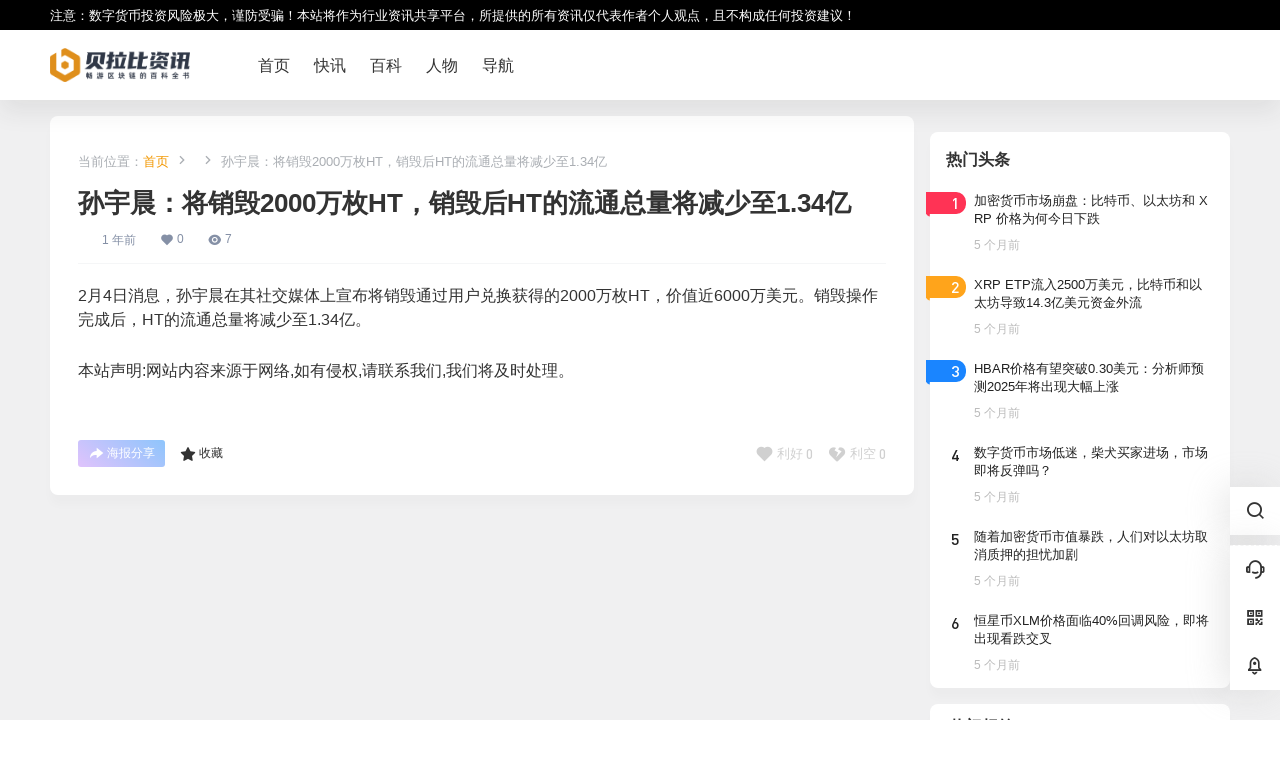

--- FILE ---
content_type: text/html; charset=UTF-8
request_url: https://www.btchangqing.cn/newsflashes/634202.html
body_size: 35094
content:
<!doctype html>
<html lang="zh-Hans" class="avgrund-ready  b2dark ">
<head>
	<meta charset="UTF-8">
	<meta id="3a5d05" name="viewport" content="width=device-width, initial-scale=1.0, maximum-scale=1.0, user-scalable=no, viewport-fit=cover" />
	<meta name="theme-color"  content="#000000">
	<link rel="stylesheet" href="https://www.btchangqing.cn/wp-content/themes/b2Jitheme/Render/Fonts/iconfont.css">
	<script type="text/javascript" src="https://www.btchangqing.cn/wp-content/themes/b2Jitheme/Render/Js/jquery.min.js"></script> 
	<script type="text/javascript" src="https://www.btchangqing.cn/wp-content/themes/b2Jitheme/Render/Js/swiper.min.js"></script>

    <script type="text/javascript" src="https://www.btchangqing.cn/wp-content/themes/b2Jitheme/Render/Js/script.js"></script>
    <link rel="stylesheet"href="//at.alicdn.com/t/c/font_3151013_4x63igtwa2l.css"/>

	<link rel="stylesheet"href="https://www.btchangqing.cn/wp-content/themes/b2Jitheme/Render/Css/swiper.min.css"/>
	<link rel="stylesheet"href="https://www.btchangqing.cn/wp-content/themes/b2Jitheme/Render/Css/monbile_1200.css"/>
	<link rel="stylesheet"href="https://www.btchangqing.cn/wp-content/themes/b2Jitheme/Render/Css/monbile_480_767.css"/>
	<link rel="stylesheet"href="https://www.btchangqing.cn/wp-content/themes/b2Jitheme/Render/Css/monbile_768_960.css"/>
	<link rel="stylesheet"href="https://www.btchangqing.cn/wp-content/themes/b2Jitheme/Render/Css/monbile_960_1199.css"/>
	<link rel="stylesheet"href="https://www.btchangqing.cn/wp-content/themes/b2Jitheme/Render/Css/phb.css"/>
    <!--视频-->
	<title>孙宇晨：将销毁2000万枚HT，销毁后HT的流通总量将减少至1.34亿 &#8211; 比特币行情</title>
<meta name='robots' content='max-image-preview:large' />
	<style>img:is([sizes="auto" i], [sizes^="auto," i]) { contain-intrinsic-size: 3000px 1500px }</style>
	<link rel='dns-prefetch' href='//res.wx.qq.com' />
<link rel='dns-prefetch' href='//at.alicdn.com' />
<link rel="alternate" type="application/rss+xml" title="比特币行情 &raquo; 孙宇晨：将销毁2000万枚HT，销毁后HT的流通总量将减少至1.34亿 评论 Feed" href="https://www.btchangqing.cn/newsflashes/634202.html/feed" />

    <meta property="og:locale" content="zh_CN" />
    <meta property="og:type" content="article" />
    <meta property="og:site_name" content="比特币行情" />
    <meta property="og:title" content="孙宇晨：将销毁2000万枚HT，销毁后HT的流通总量将减少至1.34亿 &#8211; 比特币行情" />
    <meta property="og:url" content="https://www.btchangqing.cn/newsflashes/634202.html" />
        
    <meta name="keywords" content="" />
    <meta name="description" content="2月4日消息，孙宇晨在其社交媒体上宣布将销毁通过用户兑换获得的2000万枚HT，价值近6000万美元。销毁操作完成后，HT的流通总量将减少至1.34亿。本站声明:网站内容来源于网络,如有侵权,请联系我&hellip;" />
    <meta property="og:image" content="https://btchangqing.oss-accelerate.aliyuncs.com/wp-content/uploads/2021/01/110.jpg?x-oss-process=image/resize,m_fill,h_480,w_720/sharpen,120" />
    <meta property="og:updated_time" content="2024-02-04T19:35:23+08:00" />
    <meta property="article:author" content="https://www.btchangqing.cn/users/5506" />
            <link rel='stylesheet' id='parent-style-main-css' href='https://www.btchangqing.cn/wp-content/themes/b2/style.css?ver=5.2.0' type='text/css' media='all' />
<link rel='stylesheet' id='parent-style-css' href='https://www.btchangqing.cn/wp-content/themes/b2/Assets/fontend/style.css?ver=5.2.0' type='text/css' media='all' />
<style id='parent-style-inline-css' type='text/css'>
[v-cloak]{
            display: none!important
        }.wrapper{
            width:1180px;
            max-width:100%;
            margin:0 auto;
        }
        :root{
            --b2lightcolor:rgba(242, 151, 0, 0.2);
            --b2radius:8px;
            --b2color:#f29700;
            --b2light:rgba(242, 151, 0, 0.03);
        }
        .header .login-button button{
            background-color:rgba(242, 151, 0, 0.03);
        }
        .header .login-button button.empty{
            background:none
        }
        .news-item-date{
            border:1px solid #f29700;
        }
        .author .news-item-date{
            border:0;
        }
        .news-item-date p span:last-child{
            background:#f29700;
        }
        .widget-newsflashes-box ul::before{
            border-left: 1px dashed rgba(242, 151, 0, 0.2);
        }
        .widget-new-content::before{
            background:#f29700;
        }
        .modal-content{
            background-image: url(https://www.btchangqing.cn/wp-content/themes/b2/Assets/fontend/images/model-bg.png);
        }
        .d-weight button.picked.text,.d-replay button.picked i,.comment-type button.picked i{
            color:#f29700;
        }
        .d-replay button.text:hover i{
            color:#f29700;
        }
        .slider-info-box {
            border-radius:8px;
        }
        .button,button{
            background:#f29700;
            border:1px solid #f29700;
            border-radius:8px;
        }
        .b2-menu-4 ul ul li a img{
            border-radius:8px;
        }
        input,textarea{
            border-radius:8px;
        }
        .post-carts-list-row .flickity-button{
            border-radius:8px;
        }
        button.b2-loading:after{
            border-radius:8px;
        }
        .bar-middle .bar-normal,.bar-footer,.bar-top,.gdd-quick-link-buy-vip{
            border-top-left-radius:8px;
            border-bottom-left-radius: 8px
        }
        .entry-content a.button.empty,.entry-content a.button.text{
            color:#f29700;
        }
        .coll-3-top img{
            border-top-left-radius:8px;
            border-top-right-radius:8px;
        }
        .coll-3-bottom li:first-child img{
            border-bottom-left-radius:8px;
        }
        .coll-3-bottom li:last-child img{
            border-bottom-right-radius:8px;
        }
        .slider-info::after{
            border-radius:8px;
        }
        .circle-info{
            border-radius:8px 8px 0 0;
        }
        .b2-bg{
            background-color:#f29700;
        }
        .gdd-quick-link-buy-vip__hover-block,.gdd-quick-link-buy-vip__popover--btn,.gdd-quick-link-buy-vip,.gdd-quick-link-buy-vip__popover{
            background-color:#f29700;
        }
        .b2-page-bg::before{
            background: linear-gradient(to bottom,rgba(0,0,0,0) 40%,#f0f0f1 100%);
        }
        .site{
            background-color:#f0f0f1;
        }
        .site{
            
            background-repeat: no-repeat;
            background-attachment: fixed;
            background-position: center top;
        }
        .header-banner{
            
        }
        .b2-radius{
            border-radius:8px;
        }
        .ads-box img{
            border-radius:8px;
        }
        .post-style-4-top,.post-style-2-top-header,.tax-header .wrapper.box{
            border-radius:8px 8px 0 0;
        }
        .entry-content blockquote,.content-excerpt{
            border-radius:8px;
        }
        .user-sidebar-info.active{
            border-radius:8px;
        }
        .dmsg-header a{
            color:#f29700;
        }
        .user-edit-button{
            color:#f29700
        }
        .b2-color{
            color:#f29700!important
        }
        .b2-light,.newsflashes-nav-in ul li.current-menu-item a{
            background-color:rgba(242, 151, 0, 0.18)
        }
        .b2-light-dark{
            background-color:rgba(242, 151, 0, 0.52)
        }
        .b2-light-bg{
            background-color:rgba(242, 151, 0, 0.12)
        }
        .b2-menu-1 .sub-menu-0 li a{
            background-color:rgba(242, 151, 0, 0.08)
        }
        .b2-menu-1 .sub-menu-0 li:hover a{
            background-color:rgba(242, 151, 0, 0.6);
            color:#fff;
        }
        .topic-footer-left button.picked,.single .post-list-cat a,.saf-z button.picked,.news-vote-up .isset, .news-vote-down .isset,.w-d-list.gujia button,.w-d-download span button{
            background-color:rgba(242, 151, 0, 0.1);
            color:#f29700!important
        }
        .po-topic-tools-right .button-sm{
            color:#f29700
        }
        .author-links .picked a, .collections-menu .current{
            background-color:#f29700;
            color:#fff
        }
        .b2-widget-hot-circle .b2-widget-title button.picked:before{
            border-color: transparent transparent #f29700!important
        }
        .login-form-item input{
            border-radius:8px;
        }
        .topic-child-list ul{
            border-radius:8px;
        }
        .b2-loading path {
            fill: #f29700
        }
        .header-search-tpye a.picked{
            border-color:#f29700
        }
        button.empty,.button.empty,li.current-menu-item > a,.top-menu-hide:hover .more,.header .top-menu ul li.depth-0:hover > a .b2-jt-block-down,button.text{
            color:#f29700
        }
        input,textarea{
            caret-color:#f29700; 
        }
        .login-form-item input:focus{
            border-color:#f29700
        }
        .login-form-item input:focus + span{
            color:#f29700
        }
        .mobile-footer-center i{
            background:#f29700
        }
        .login-box-content a{
            color:#f29700
        }
        .verify-number.picked span{
            background:#f29700
        }
        .verify-header::after{
            color:#f29700
        }
        .top-user-box-drop li a i{
            color:#f29700
        }
        #bigTriangleColor path{
            fill: #f0f0f1;
            stroke: #f0f0f1;
        }
        .post-list-cats a:hover{
            color:#f29700;
        }
        trix-toolbar .trix-button.trix-active{
            color:#f29700;
        }
        .picked.post-load-button:after{
            border-color:#f29700 transparent transparent transparent;
        }
        .task-day-list li i{
            color:#f29700
        }
        .task-day-list li .task-finish-icon i{
            background:#f29700
        }
        .bar-item-desc{
            background:#f29700;
        }
        .bar-user-info-row-title > a span:first-child::before{
            background:#f29700;
        }
        .bar-item.active i{
            color:#f29700
        }
        .bar-user-info .bar-mission-action{
            color:#f29700
        }
        .gold-table.picked:after{
            border-color:#f29700
        }
        .gold-table.picked{
            color:#f29700
        }
        .user-sidebar-info p i{
            color:#f29700
        }
        .user-sidebar-info.active p{
            color:#f29700
        }
        .picked.post-load-button span{
            color:#f29700;
            background-color:rgba(242, 151, 0, 0.18)!important
        }
        .post-carts-list-row .next svg,.post-carts-list-row .previous svg{
            color:#f29700;
        }
        .picked.post-load-button:before{
            background-color:#f29700
        }
        .aside-carts-price-left span{
            color:#f29700
        }
        .top-user-avatar img,.header-user .top-user-box,.social-top .top-user-avatar img{
            border-radius:8px;
        }
        .link-in:hover{
            color:#f29700
        }
        @media screen and (max-width:768px){
            .aside-bar .bar-item:hover i{
                color:#f29700
            }
            .post-video-list li.picked .post-video-list-link{
                color:#f29700;
                border-color:#f29700
            }
            .post-style-2-top-header{
                border-bottom:8px solid #f0f0f1;
            }
            .po-form-box {
                border-radius:8px;
            }
            .circle-desc{
                border-radius:0 0 8px 8px;  
            }
        }
        .circle-admin-info>div:hover{
            border-color:#f29700;
        }
        .circle-admin-info>div:hover span,.circle-admin-info>div:hover i{
            color:#f29700;
            opacity: 1;
        }
        .bar-top{
            background:#f29700
        }
        .bar-item.bar-qrcode:hover i{
            color:#f29700
        }
        .b2-color-bg{
            background-color:#f29700
        }
        .b2-color{
            color:#f29700
        }
        .b2-hover a{
            color:#f29700
        }
        .b2-hover a:hover{
            text-decoration: underline;
        }
        .filter-items a.current,.single-newsflashes .single-tags span,.single-infomation .single-tags span{
            color:#f29700;
            background-color:rgba(242, 151, 0, 0.18)
        }
        .circle-vote{
            background:rgba(242, 151, 0, 0.04)
        }
        .user-sidebar-info.active{
            background:rgba(242, 151, 0, 0.04)
        }
        .user-w-qd-list-title{
            background-color:#f29700
        }
        #video-list ul li > div:hover{
            background-color:rgba(242, 151, 0, 0.04)
        }
        .post-5 .post-info h2::before{
            background-color:#f29700
        }
        .tox .tox-tbtn--enabled svg{
            fill:#f29700!important
        }
        .entry-content a,.entry-content .content-show-roles > p a,.entry-content > ul li a,.content-show-roles > li a,.entry-content > ol li a{
            color:#f29700;
        }
        .entry-content .file-down-box a:hover{
            color:#f29700;
            border:1px solid #f29700;
        }
        .entry-content h2::before{
            color:#f29700;
        }
        .header-banner-left .menu li.current-menu-item a:after{
            background:#f29700;
        }
        .user-w-announcement li a::before{
            background-color:#f29700;
        }
        .topic-footer-right button{
            color:#f29700
        }
        .content-user-money span{
            color:#f29700;
            background:rgba(242, 151, 0, 0.08)
        }
        .vote-type button.picked{
            color:#f29700;
        }
        .post-video-table ul li.picked{
            border-bottom:2px solid #f29700;
        }
        .create-form-item button.picked{
            border-color:#f29700;
        }
        .b2-widget-hot-circle .b2-widget-title button.picked{
            color:#f29700;
        }
        .topic-type-menu button.picked{
            color:#fff;
            background:#f29700;
        }
        .circle-topic-role{
            border:1px solid rgba(242, 151, 0, 0.4)
        }
        .circle-topic-role:before{
            border-color: transparent transparent #f29700;
        }
        .topic-content-text p a{
            color:#f29700;
        }
        .site-footer{
            background-image: url(https://www.qkl456.com/wp-content/themes/b2/Assets/fontend/images/footer-bg.jpg);
        }.shop-normal-item{width:33.333333333333%!important}
        .home_row_0.module-search{
            margin-top:-16px;
        }
        .home_row_0.home_row_bg_img{
            margin-top:-16px;
        }
        .shop-cats .shop-cats-item{
            margin-right:16px;
        }
        .mg-r{
            margin-right:16px;
        }
        .mg-b{
            margin-bottom:16px;
        }
        .mg-t{
            margin-top:16px;
        }
        .mg-l{
            margin-left:16px;
        }
        .b2-mg{
            margin:16px;
        }
        .b2-pd{
            padding:16px;
        }
        .b2_gap,.shop-normal-list,.shop-category,.user-search-list,.home-collection .collection-out{
            margin-right:-16px;
            margin-bottom:-16px;
            padding:0
        }
        .post-3-li-dubble .b2_gap{
            margin-right:-16px;
            margin-bottom:-16px;
        }
        .b2_gap>li .item-in,.shop-list-item,.shop-normal-item-in,.user-search-list li > div,.home-collection .home-collection-content,.post-3.post-3-li-dubble .b2_gap>li .item-in{
            margin-bottom:16px;
            margin-right:16px;
            overflow: hidden;
        }
        .b2-pd-r{
            padding-right:16px;
        }
        .widget-area section + section{
            margin-top:16px;
        }
        .b2-pd,.b2-padding{
            padding:16px;
        }
        .single-post-normal .single-article{
            margin-right:16px;
        }
        .site-footer .widget{
            padding:0 16px;
        }
        .author-page-right{
            margin-right:16px;
        }
        .single-article{
            margin-bottom:16px;
        }
        .home-collection .flickity-prev-next-button.next{
            right:-16px;
        }
        .post-style-5-top{
            margin-top:-16px
        }
        .home-collection-title{
            padding:12px 16px
        }
        .home_row_bg,.home_row_bg_img{
            padding:32px 0
        }
        .shop-coupon-box{
            margin-right:-16px
        }
        .shop-box-row .shop-coupon-item .stamp{
            margin-right:16px;
            margin-bottom:16px;
        }
        .mg-t-{
            margin-top:-16px;
        }
        .collection-box{
            margin:-8px
        }
        .collection-item{
            padding:8px;
            width:50%
        }
        .site-footer-widget-in{
            margin:0 -16px;
        }
        .module-sliders.home_row_bg{
            margin-top:-16px;
        }
        .home_row_0.homw-row-full.module-sliders{
            margin-top:-16px;
        }
        .widget-area.widget-area-left{
            padding-right:16px;
        }
        .widget-area{
                width:300px;
                min-width:300px;
                margin-left:16px;
                max-width:100%;
            }
            .widget-area-left.widget-area{
                width:220px;
                max-width:220px;
                min-width:220px;
            }
            .post-type-archive-circle #secondary.widget-area,.tax-circle_tags #secondary.widget-area,.page-template-page-circle #secondary.widget-area{
                width:280px;
                max-width:280px;
                min-width:280px;
            }
            .single .content-area,.page .content-area,.links-register .content-area{
                max-width: calc(100% - 300px);
                margin: 0 auto;
                flex:1
            }
            .page-template-pageTemplatespage-index-php .content-area{
                max-width:100%
            }
            
                .tax-collection .content-area,
                .tax-newsflashes_tags .content-area,
                .post-type-archive-newsflashes .content-area,.page-template-page-newsflashes .content-area
                .all-circles.content-area,
                .announcement-page.content-area,
                .single-announcement .content-area,
                .post-style-2.single .content-area,
                .create-circle.content-area,
                .mission-page.wrapper,
                ,#carts .vip-page{
                    max-width:920px;
                    width:100%;
                }
            
            .footer{
                color:#ffffff;
            }
            .footer-links{
                color:#ffffff;
            }
            .footer-bottom{
                color:#ffffff;
            }
        
</style>
<link rel='stylesheet' id='wp-block-library-css' href='https://www.btchangqing.cn/wp-includes/css/dist/block-library/style.min.css?ver=6.8.3' type='text/css' media='all' />
<style id='classic-theme-styles-inline-css' type='text/css'>
/*! This file is auto-generated */
.wp-block-button__link{color:#fff;background-color:#32373c;border-radius:9999px;box-shadow:none;text-decoration:none;padding:calc(.667em + 2px) calc(1.333em + 2px);font-size:1.125em}.wp-block-file__button{background:#32373c;color:#fff;text-decoration:none}
</style>
<style id='global-styles-inline-css' type='text/css'>
:root{--wp--preset--aspect-ratio--square: 1;--wp--preset--aspect-ratio--4-3: 4/3;--wp--preset--aspect-ratio--3-4: 3/4;--wp--preset--aspect-ratio--3-2: 3/2;--wp--preset--aspect-ratio--2-3: 2/3;--wp--preset--aspect-ratio--16-9: 16/9;--wp--preset--aspect-ratio--9-16: 9/16;--wp--preset--color--black: #000000;--wp--preset--color--cyan-bluish-gray: #abb8c3;--wp--preset--color--white: #ffffff;--wp--preset--color--pale-pink: #f78da7;--wp--preset--color--vivid-red: #cf2e2e;--wp--preset--color--luminous-vivid-orange: #ff6900;--wp--preset--color--luminous-vivid-amber: #fcb900;--wp--preset--color--light-green-cyan: #7bdcb5;--wp--preset--color--vivid-green-cyan: #00d084;--wp--preset--color--pale-cyan-blue: #8ed1fc;--wp--preset--color--vivid-cyan-blue: #0693e3;--wp--preset--color--vivid-purple: #9b51e0;--wp--preset--gradient--vivid-cyan-blue-to-vivid-purple: linear-gradient(135deg,rgba(6,147,227,1) 0%,rgb(155,81,224) 100%);--wp--preset--gradient--light-green-cyan-to-vivid-green-cyan: linear-gradient(135deg,rgb(122,220,180) 0%,rgb(0,208,130) 100%);--wp--preset--gradient--luminous-vivid-amber-to-luminous-vivid-orange: linear-gradient(135deg,rgba(252,185,0,1) 0%,rgba(255,105,0,1) 100%);--wp--preset--gradient--luminous-vivid-orange-to-vivid-red: linear-gradient(135deg,rgba(255,105,0,1) 0%,rgb(207,46,46) 100%);--wp--preset--gradient--very-light-gray-to-cyan-bluish-gray: linear-gradient(135deg,rgb(238,238,238) 0%,rgb(169,184,195) 100%);--wp--preset--gradient--cool-to-warm-spectrum: linear-gradient(135deg,rgb(74,234,220) 0%,rgb(151,120,209) 20%,rgb(207,42,186) 40%,rgb(238,44,130) 60%,rgb(251,105,98) 80%,rgb(254,248,76) 100%);--wp--preset--gradient--blush-light-purple: linear-gradient(135deg,rgb(255,206,236) 0%,rgb(152,150,240) 100%);--wp--preset--gradient--blush-bordeaux: linear-gradient(135deg,rgb(254,205,165) 0%,rgb(254,45,45) 50%,rgb(107,0,62) 100%);--wp--preset--gradient--luminous-dusk: linear-gradient(135deg,rgb(255,203,112) 0%,rgb(199,81,192) 50%,rgb(65,88,208) 100%);--wp--preset--gradient--pale-ocean: linear-gradient(135deg,rgb(255,245,203) 0%,rgb(182,227,212) 50%,rgb(51,167,181) 100%);--wp--preset--gradient--electric-grass: linear-gradient(135deg,rgb(202,248,128) 0%,rgb(113,206,126) 100%);--wp--preset--gradient--midnight: linear-gradient(135deg,rgb(2,3,129) 0%,rgb(40,116,252) 100%);--wp--preset--font-size--small: 13px;--wp--preset--font-size--medium: 20px;--wp--preset--font-size--large: 36px;--wp--preset--font-size--x-large: 42px;--wp--preset--spacing--20: 0.44rem;--wp--preset--spacing--30: 0.67rem;--wp--preset--spacing--40: 1rem;--wp--preset--spacing--50: 1.5rem;--wp--preset--spacing--60: 2.25rem;--wp--preset--spacing--70: 3.38rem;--wp--preset--spacing--80: 5.06rem;--wp--preset--shadow--natural: 6px 6px 9px rgba(0, 0, 0, 0.2);--wp--preset--shadow--deep: 12px 12px 50px rgba(0, 0, 0, 0.4);--wp--preset--shadow--sharp: 6px 6px 0px rgba(0, 0, 0, 0.2);--wp--preset--shadow--outlined: 6px 6px 0px -3px rgba(255, 255, 255, 1), 6px 6px rgba(0, 0, 0, 1);--wp--preset--shadow--crisp: 6px 6px 0px rgba(0, 0, 0, 1);}:where(.is-layout-flex){gap: 0.5em;}:where(.is-layout-grid){gap: 0.5em;}body .is-layout-flex{display: flex;}.is-layout-flex{flex-wrap: wrap;align-items: center;}.is-layout-flex > :is(*, div){margin: 0;}body .is-layout-grid{display: grid;}.is-layout-grid > :is(*, div){margin: 0;}:where(.wp-block-columns.is-layout-flex){gap: 2em;}:where(.wp-block-columns.is-layout-grid){gap: 2em;}:where(.wp-block-post-template.is-layout-flex){gap: 1.25em;}:where(.wp-block-post-template.is-layout-grid){gap: 1.25em;}.has-black-color{color: var(--wp--preset--color--black) !important;}.has-cyan-bluish-gray-color{color: var(--wp--preset--color--cyan-bluish-gray) !important;}.has-white-color{color: var(--wp--preset--color--white) !important;}.has-pale-pink-color{color: var(--wp--preset--color--pale-pink) !important;}.has-vivid-red-color{color: var(--wp--preset--color--vivid-red) !important;}.has-luminous-vivid-orange-color{color: var(--wp--preset--color--luminous-vivid-orange) !important;}.has-luminous-vivid-amber-color{color: var(--wp--preset--color--luminous-vivid-amber) !important;}.has-light-green-cyan-color{color: var(--wp--preset--color--light-green-cyan) !important;}.has-vivid-green-cyan-color{color: var(--wp--preset--color--vivid-green-cyan) !important;}.has-pale-cyan-blue-color{color: var(--wp--preset--color--pale-cyan-blue) !important;}.has-vivid-cyan-blue-color{color: var(--wp--preset--color--vivid-cyan-blue) !important;}.has-vivid-purple-color{color: var(--wp--preset--color--vivid-purple) !important;}.has-black-background-color{background-color: var(--wp--preset--color--black) !important;}.has-cyan-bluish-gray-background-color{background-color: var(--wp--preset--color--cyan-bluish-gray) !important;}.has-white-background-color{background-color: var(--wp--preset--color--white) !important;}.has-pale-pink-background-color{background-color: var(--wp--preset--color--pale-pink) !important;}.has-vivid-red-background-color{background-color: var(--wp--preset--color--vivid-red) !important;}.has-luminous-vivid-orange-background-color{background-color: var(--wp--preset--color--luminous-vivid-orange) !important;}.has-luminous-vivid-amber-background-color{background-color: var(--wp--preset--color--luminous-vivid-amber) !important;}.has-light-green-cyan-background-color{background-color: var(--wp--preset--color--light-green-cyan) !important;}.has-vivid-green-cyan-background-color{background-color: var(--wp--preset--color--vivid-green-cyan) !important;}.has-pale-cyan-blue-background-color{background-color: var(--wp--preset--color--pale-cyan-blue) !important;}.has-vivid-cyan-blue-background-color{background-color: var(--wp--preset--color--vivid-cyan-blue) !important;}.has-vivid-purple-background-color{background-color: var(--wp--preset--color--vivid-purple) !important;}.has-black-border-color{border-color: var(--wp--preset--color--black) !important;}.has-cyan-bluish-gray-border-color{border-color: var(--wp--preset--color--cyan-bluish-gray) !important;}.has-white-border-color{border-color: var(--wp--preset--color--white) !important;}.has-pale-pink-border-color{border-color: var(--wp--preset--color--pale-pink) !important;}.has-vivid-red-border-color{border-color: var(--wp--preset--color--vivid-red) !important;}.has-luminous-vivid-orange-border-color{border-color: var(--wp--preset--color--luminous-vivid-orange) !important;}.has-luminous-vivid-amber-border-color{border-color: var(--wp--preset--color--luminous-vivid-amber) !important;}.has-light-green-cyan-border-color{border-color: var(--wp--preset--color--light-green-cyan) !important;}.has-vivid-green-cyan-border-color{border-color: var(--wp--preset--color--vivid-green-cyan) !important;}.has-pale-cyan-blue-border-color{border-color: var(--wp--preset--color--pale-cyan-blue) !important;}.has-vivid-cyan-blue-border-color{border-color: var(--wp--preset--color--vivid-cyan-blue) !important;}.has-vivid-purple-border-color{border-color: var(--wp--preset--color--vivid-purple) !important;}.has-vivid-cyan-blue-to-vivid-purple-gradient-background{background: var(--wp--preset--gradient--vivid-cyan-blue-to-vivid-purple) !important;}.has-light-green-cyan-to-vivid-green-cyan-gradient-background{background: var(--wp--preset--gradient--light-green-cyan-to-vivid-green-cyan) !important;}.has-luminous-vivid-amber-to-luminous-vivid-orange-gradient-background{background: var(--wp--preset--gradient--luminous-vivid-amber-to-luminous-vivid-orange) !important;}.has-luminous-vivid-orange-to-vivid-red-gradient-background{background: var(--wp--preset--gradient--luminous-vivid-orange-to-vivid-red) !important;}.has-very-light-gray-to-cyan-bluish-gray-gradient-background{background: var(--wp--preset--gradient--very-light-gray-to-cyan-bluish-gray) !important;}.has-cool-to-warm-spectrum-gradient-background{background: var(--wp--preset--gradient--cool-to-warm-spectrum) !important;}.has-blush-light-purple-gradient-background{background: var(--wp--preset--gradient--blush-light-purple) !important;}.has-blush-bordeaux-gradient-background{background: var(--wp--preset--gradient--blush-bordeaux) !important;}.has-luminous-dusk-gradient-background{background: var(--wp--preset--gradient--luminous-dusk) !important;}.has-pale-ocean-gradient-background{background: var(--wp--preset--gradient--pale-ocean) !important;}.has-electric-grass-gradient-background{background: var(--wp--preset--gradient--electric-grass) !important;}.has-midnight-gradient-background{background: var(--wp--preset--gradient--midnight) !important;}.has-small-font-size{font-size: var(--wp--preset--font-size--small) !important;}.has-medium-font-size{font-size: var(--wp--preset--font-size--medium) !important;}.has-large-font-size{font-size: var(--wp--preset--font-size--large) !important;}.has-x-large-font-size{font-size: var(--wp--preset--font-size--x-large) !important;}
:where(.wp-block-post-template.is-layout-flex){gap: 1.25em;}:where(.wp-block-post-template.is-layout-grid){gap: 1.25em;}
:where(.wp-block-columns.is-layout-flex){gap: 2em;}:where(.wp-block-columns.is-layout-grid){gap: 2em;}
:root :where(.wp-block-pullquote){font-size: 1.5em;line-height: 1.6;}
</style>
<link rel='stylesheet' id='b2-sliders-css' href='https://www.btchangqing.cn/wp-content/themes/b2/Assets/fontend/library/flickity.css?ver=5.2.0' type='text/css' media='all' />
<link rel='stylesheet' id='b2-fonts-css' href='//at.alicdn.com/t/c/font_2579934_o609iysqgdb.css?ver=5.2.0' type='text/css' media='all' />
<link rel='stylesheet' id='b2_block_css-css' href='https://www.btchangqing.cn/wp-content/themes/b2/Assets/admin/gd_block.css?ver=5.2.0' type='text/css' media='all' />
<link rel='stylesheet' id='b2-newsflashes-css-css' href='https://www.btchangqing.cn/wp-content/themes/b2/Assets/fontend/newsflashes.css?ver=5.2.0' type='text/css' media='all' />
<link rel='stylesheet' id='b2-mobile-css' href='https://www.btchangqing.cn/wp-content/themes/b2/Assets/fontend/mobile.css?ver=5.2.0' type='text/css' media='all' />
<link rel='stylesheet' id='child-style-css' href='https://www.btchangqing.cn/wp-content/themes/b2Jitheme/style.css?ver=5.2.0' type='text/css' media='all' />
<link rel='stylesheet' id='child-jitheme-css' href='https://www.btchangqing.cn/wp-content/themes/b2Jitheme/Render/Css/jitheme.css?ver=5.2.0' type='text/css' media='all' />
<link rel='stylesheet' id='child-zt-css' href='https://www.btchangqing.cn/wp-content/themes/b2Jitheme/Render/Css/widget.css?ver=5.2.0' type='text/css' media='all' />
<link rel='stylesheet' id='child-jitheme-user-css' href='https://www.btchangqing.cn/wp-content/themes/b2Jitheme/Render/Css/user.css?ver=5.2.0' type='text/css' media='all' />
<link rel='stylesheet' id='child-jitheme-header-css' href='https://www.btchangqing.cn/wp-content/themes/b2Jitheme/Render/Css/header.css?ver=5.2.0' type='text/css' media='all' />
<link rel='stylesheet' id='child-jitheme-diy-css' href='https://www.btchangqing.cn/wp-content/themes/b2Jitheme/Render/Css/jitheme_diy.css?ver=5.2.0' type='text/css' media='all' />
<link rel='stylesheet' id='child-mobile-css' href='https://www.btchangqing.cn/wp-content/themes/b2Jitheme/Render/Css/mobile.css?ver=5.2.0' type='text/css' media='all' />
<link rel='stylesheet' id='child-Collection-css' href='https://www.btchangqing.cn/wp-content/themes/b2Jitheme/Render/Css/collection.css?ver=5.2.0' type='text/css' media='all' />
<script type="text/javascript" src="https://www.btchangqing.cn/wp-includes/js/jquery/jquery.min.js?ver=3.7.1" id="jquery-core-js"></script>
<script type="text/javascript" src="https://www.btchangqing.cn/wp-includes/js/jquery/jquery-migrate.min.js?ver=3.4.1" id="jquery-migrate-js"></script>
<script type="text/javascript" src="https://www.btchangqing.cn/wp-content/themes/b2Jitheme/Render/Js/bootstrap.min.js" id="b2-bootstrap-js"></script>
<script type="text/javascript" src="https://www.btchangqing.cn/wp-content/themes/b2Jitheme/Render/Js/jquery.min.js" id="b2-jquery-js"></script>
<link rel="https://api.w.org/" href="https://www.btchangqing.cn/wp-json/" /><link rel="EditURI" type="application/rsd+xml" title="RSD" href="https://www.btchangqing.cn/xmlrpc.php?rsd" />
<meta name="generator" content="WordPress 6.8.3" />
<link rel="canonical" href="https://www.btchangqing.cn/newsflashes/634202.html" />
<script type="text/javascript">var daim_ajax_url = "https://www.btchangqing.cn/wp-admin/admin-ajax.php";var daim_nonce = "338fadec4a";</script>        <script>
            function b2loadScript(url, id,callback){
                var script = document.createElement ("script");
                script.type = "text/javascript";
                script.id = id;
                if (script.readyState){
                    script.onreadystatechange = function(){
                        if (script.readyState == "loaded" || script.readyState == "complete"){
                            script.onreadystatechange = null;
                            callback();
                        }
                    };
                } else {
                    script.onload = function(){
                        callback();
                    }
                }
                script.src = url;
                document.getElementsByTagName("head")[0].appendChild(script);
            }
            function b2loadStyle(url, id,callback){
                var script = document.createElement ("link");
                script.type = "text/css";
                script.rel = "stylesheet";
                script.id = id;
                if (script.readyState){
                    script.onreadystatechange = function(){
                        if (script.readyState == "loaded" || script.readyState == "complete"){
                            script.onreadystatechange = null;
                            callback();
                        }
                    };
                } else {
                    script.onload = function(){
                        callback();
                    }
                }
                script.href = url;
                document.getElementsByTagName("head")[0].appendChild(script);
            }
            function b2getCookie(name){
                var nameEQ = name + "=";
                var ca = document.cookie.split(';');
                for(var i=0;i < ca.length;i++) {
                    var c = ca[i];
                    while (c.charAt(0)==' ') c = c.substring(1,c.length);
                    if (c.indexOf(nameEQ) == 0) return c.substring(nameEQ.length,c.length);
                }
                return null;
            }

            function b2setCookie(name,value,days){
                days = days ? days : 100;
                var expires = "";
                if (days) {
                    var date = new Date();
                    date.setTime(date.getTime() + (days*24*60*60*1000));
                    expires = "; expires=" + date.toUTCString();
                }
                document.cookie = name + "=" + (value || "")  + expires + "; path=/";
            }

            function b2delCookie(name){
                document.cookie = name +'=; Path=/; Expires=Thu, 01 Jan 1970 00:00:01 GMT;';
            }
        </script>
        </head>
    <body id="Jitheme.com" class="wp-singular newsflashes-template-default single single-newsflashes postid-634202 wp-theme-b2 wp-child-theme-b2Jitheme logo-left">
	    <style type="text/css">
@media screen and (min-width: 1441px){
.item-in,.item-author, .home-authors 
    {
    padding:0px;
    }
    .list-footer {
       padding: 10px 0px;
    }
    .item-post-style-3 .jitheme_cat_jb {
        margin-left:0px!important
    }
    .post-1 .post-excerpt, .post-2 .post-excerpt,.post-list-meta-box{
        margin: 10px 0px;
    }
    .list-footer {
    margin-bottom: 0px!important;
    }
    
.home-authors .item,.home-authors .group-item .item-images .img-item.items, .item-author {
    width: 25%;
}
.home_row {
    margin-bottom:  var(--ji--1item)!important;
}
}
.jitheme_slide_tjmk {
    border-radius: 0px 0px 8px 8px;
}
.site-header-in::after {
    content: '';
    position: absolute;
    top: -20px;
    right: 0;
    bottom: 0;
    left: 0;
    z-index: 9;
    pointer-events: none;
    background: url() no-repeat top center / 1400px;
}
.jitheme_jb_0 {

}
.home-screen,#onecad_footer_ht {
    background:#f29700;
    width: 100%;
}
.cat-info span a::after,.our-team .pic:before ,.our-team .pic:after,.our-team .social,.public-foot .tel-icon .tel-icon-a:hover,.Mrxu-block .Mrxu-link a:hover,#vips .vip-list .vip-item .vip-list-in:hover .vip-buy button,#vips .vip-in .empty,.puxin_gd .btn  {
    background: #f29700;
    color:#fff;
}
.btn-outline-dark:not(:disabled):not(.disabled).active, .btn-outline-dark:not(:disabled):not(.disabled):active, .show>.btn-outline-dark.dropdown-toggle, .go-send-email-code, .go-rest-password, .archive-filter-2 .current a, .archive-filter-2 a:hover, .pagination .current, .vipinfo-page, .btn-light:hover, .filters .dropdown-item.active, .filters .dropdown-item:active, .filters .dropdown-item:hover, .puxin-widget-catGrid .topCat .item, .puxin-widget-catGrid .bottomcat .small-item:hover, .btn-light, .puxin-widget-catGrid .bottomcat .big-item:hover {
    background-image: linear-gradient(to top, #f29700 0%, #f29700 100%);
    color: #fff;
}
.jiaobiao_color1{
    color:#fff;
    background-color:#03bbff;
}
.jiaobiao_color2{
    color:#fff;
    background-color:#ca26ff;
}
.jiaobiao_color3{
    color:#fff;
    background-color:#7bdcb5;
}
.jiaobiao_color4{
    color:#fff;
    background-color:#ff2a8e;
}
.jiaobiao_color5{
    color:#fff;
    background-color:#ff8f21;
}
.jiaobiao_color6{
    color:#fff;
    background-color:#10e396;
}
.show-modal {
    background-image: url();
}
.mg-t- {
    margin-bottom: 16px;
}
.guding{
      left: calc((100% - var(--wrapper-width)) / 2 - 140px);
}
.button, button {
    border-radius: var(--b2radius);
}
#jitheme_arc_b .bg{background-image:-webkit-linear-gradient(145deg,#20c3f2 0%,#7e39fb 100%)}
    /*常规颜色*/
    :root {
    --this-red-color: #ff5473;
    --this-red-bg: rgba(255, 84, 115, .1);
    --this-blue-color: #2997f7;
    --this-blue-bg: rgba(41, 151, 247, .1);
    }
    /* 浅色模式 */
    :root {
    --wrapper-width: 1180px;
    --key-color: #333;
    --main-color: #4e5358;
    --main-shadow: rgba(116, 116, 116, 0.08);
    --muted-color: #777;
    --muted-2-color: #999;
    --muted-3-color: #b1b1b1;
    --body-bg-color: #f0f0f1;
    --main-bg-color: #fff;
    --muted-bg-color: #fafafa;
    --main-border-color:#f4f4f4;
    --muted-border-color: rgba(0, 0, 0, 0.03);
    --float-btn-bg:#ffffff;
    --box-ty:0px 12px 23px 0px rgba(51,51,51,.082);
    --blur-bg: rgba(255, 255, 255, 1);
    --header-bg: var(--blur-bg);
    --header-color: var(--main-color);
    --footer-bg: var(--main-bg-color);
    --footer-color: var(--muted-2-color);
    --content:"\e690";
    --logo-url:url(https://btchangqing.oss-accelerate.aliyuncs.com/wp-content/uploads/2022/10/2022102513312977.png);
    --ji--neutral: rgba(55,65,81,.8);
    }
    /* 深色模式 */
    body.style-for-dark {
    --wrapper-width: 1180px;
    --key-color: #e5eef7;
    --main-color: #e5eef7;
    --main-shadow: rgba(24, 24, 24, 0.1);
    --muted-color: #b4b6bb;
    --muted-2-color: #888a8f;
    --muted-3-color: #636469;
    --body-bg-color: #292a2d;
    --main-bg-color: #323335;
    --muted-bg-color: #2d2e31;
    --main-border-color: rgba(114, 114, 114, 0.1);
    --muted-border-color: rgba(184, 184, 184, 0.02);
    --box-ty:0px 5px 40px 0px rgba(17,58,93,.1);
    --blur-bg:#283039;
    --float-btn-bg: rgba(70, 70, 70, 0.4);
    --header-bg: var(--blur-bg);
    --footer-bg: var(--main-bg-color);
    --footer-color: var(--muted-2-color);
    --content:"\e68f";
    --logo-url:url(https://btchangqing.oss-accelerate.aliyuncs.com/wp-content/uploads/2022/10/2022102513312977.png);
    --ji--neutral: rgba(55,65,81,.8);
    }
.jitheme-post-info{
        padding: 0px 16px 16px 16px;   
    }
    @media screen and (max-width:768px){
        .jitheme-post-info{
        padding: 0px;
        }
    }
    @media screen and (min-width:768px){
        .jitheme_cat_jb{margin-left:-16px}
    }
    .post-7 .jitheme-post-info {
    padding: 30px 16px 16px 16px;
    }
:root {
    --ji--radius: 8px;
    --ji--neutral: rgba(229, 231, 235,.8);
    --ji--0item: -16px;
    --ji--1item: 16px;
    --ji--2item: 8px;
    --ji--3item: -8px;
    --ji--2item-4x: 4px;
}
.jitheme_jb_1 {
    background-image: linear-gradient(120deg, #f6d365 0%, #fda085 100%);
    }
    .jitheme_jb_2 {
    background-image: linear-gradient(120deg, #a1c4fd 0%, #c2e9fb 100%);
    }
    .jitheme_jb_3 {
    background-image: linear-gradient(120deg, #e0c3fc 0%, #8ec5fc 100%);
    }
    .jitheme_jb_4 {
    background-image: linear-gradient(to right, #4facfe 0%, #00f2fe 100%);
    }
    .jitheme_jb_5 {
    background-image: linear-gradient(180deg, #2af598 0%, #009efd 100%);
    }
    .jitheme_jb_6 {
    background-image: linear-gradient(to top, #ff0844 0%, #ffb199 100%);
    }
    .jitheme_jb_7 {
    background-image: linear-gradient(to right, #f83600 0%, #f9d423 100%);
    }
    .jitheme_jb_8 {
    background-image: linear-gradient(-60deg, #ff5858 0%, #f09819 100%);
    }
    .jitheme_jb_9 {
    background-image: linear-gradient(to top, #4481eb 0%, #04befe 100%);
    }
    #top-menu-ul li ul{
        max-width:1180px;
    }
    #jitheme_arc_b .button, #jitheme_arc_b button{
        border-radius: 8px;
    }
    .header .login-button button.empty{
        color:#fff;
    }
    .coll-3-box-in {
        margin: 8px!important;
    }
    .collection-box {
        margin: -8px!important;
    }
    .jitheme-radius,.post-thumb{
        border-radius: var(--ji--radius);
    }
@media screen and (min-width: 1250px){
    .post-1 .b2_gap>li .item-in,.post-3 .b2_gap>li .item-in,.post-2 .b2_gap>li .item-in,.post-4 .b2_gap>li .item-in,.post-7 .b2_gap>li .item-in,.post-8 .b2_gap>li .item-in, .shop-list-item, .shop-normal-item-in, .user-search-list li > div,.archive-row .post-3.post-3-li-dubble .b2_gap>li .item-in,.archive-row .post-3 .post-3-li .item-in,.post-7 .box{
        margin-bottom: var(--ji--1item)!important;
        margin-right: var(--ji--1item)!important;
        padding:0px;
    }
    .post-1 .b2_gap,.post-2 .b2_gap,.post-3 .b2_gap,.post-4 .b2_gap,.post-7 .b2_gap,.shop-normal-list, .shop-category, .user-search-list, .home-collection .collection-out,.one-grid{
        margin-right:  var(--ji--0item)!important;
        margin-bottom:  var(--ji--0item)!important;  
    }
    .item-in-video,.post-7 .box{
        margin-bottom: var(--ji--1item)!important;
        margin-right: var(--ji--1item)!important;
    }
    .b2_gap,.post-2 .b2_gap,.post-4 .b2_gap,   .shop-normal-list, .shop-category, .user-search-list, .home-collection .collection-out,.one-grid ,.post-3 .b2_gap,{
        margin-right:  var(--ji--0item)!important;
        margin-bottom:  var(--ji--0item)!important;
    }
}
    .jitheme-ranks .home-authors .item-tobe-author .tobe-author,.jitheme-ranks .item-author .item-top{
        margin:0px;
        padding: 25px 15px  0px  15px!important;
    }
    .home-authors .item-tobe-author .tobe-author,.home .item-author .item-top{
        padding:16px!important;
    }.jitheme_slide_jb,.clearfix,.post-3 .post-3-li .item-in,.jitheme-fenlei,.author-items .item-wrapa,.ji_zt,.jitheme-zt .item-btns .btn,.tags-page ul li a,.one-dongtai,.home-homevip-boxmk a,.box, .side-fixed,.login-form-item,.homebk12 .homebk8-ctn li,.ask-top{
    box-shadow: 0 10px 10px 0 rgb(0 0 0 / 2%);
    }
            #onecad-id-0 :hover span,#onecad-id-0:hover strong{color: #ededed;}
            
            #onecad-id-0 :hover .vips_tj {background-color: #ededed!important;}.Onecad_header_vip {
    background: url(https://www.btchangqing.cn/wp-content/themes/b2Jitheme/Center/Assets/images/vipiconhover.svg) no-repeat 50%/25px;}@media screen and (min-width: 768px){#onecad_archive.swiper {
    width: 1180px;
    height: 80px;
    margin-top: 0px;
    margin-bottom: 20px;
    }#onecad_5zuimg.swiper {
    width: 1180px;
    margin-top: 0px;
    margin-bottom: 20px;
    }}
   .header-banner {
    display: block;
    }
    @media screen and (min-width: 768px){
    .site-header {
        height: 100px!important;
    }
    }
    @media screen and (max-width: 768px){
    .site-header {
        height: 95px!important;
    }
    }</style>    	<div id="page" class="site">

		
        <style>
                .header-banner{
                    background-color:#000000
                }
                .header-banner .ym-menu a,.header-banner,.social-top .site-title,.top-search-button button,.top-search input,.login-button .b2-account-circle-line
                {
                    color:#ffffff;
                    fill: #ffffff;
                }
                .social-top .login-button .b2-user{
                    color:#ffffff;
                    fill: #ffffff;
                }
                .top-search-select{
                    border-right-color:rgba(#ffffff,.5);
                    
                }
                .top-search input::placeholder {
                    color: #ffffff;
                }
                .header{
                    background-color:#0a0a0a;
                    color:#ffffff
                }
                .header .button,.header .login-button button{
                    border-color:#ffffff;
                    color:#ffffff;
                }
                .header .header-logo{
                    color:#ffffff
                }
                @media screen and (max-width: 768px){
                    .logo-center .header-banner-left,.logo-left .header-banner-left,.menu-center .header-banner-left,.logo-top .header-banner-left{
                        background:none
                    }
                    .header-banner-left{
                        background:#0a0a0a;
                    }
                    .header .mobile-box{
                        color: initial;
                    }
                    .logo-center .login-button .b2-account-circle-line,
                    .logo-left .login-button .b2-account-circle-line,
                    .menu-center .login-button .b2-account-circle-line,
                    .logo-top .login-button .b2-account-circle-line{
                        color:#ffffff
                    }
                    .logo-center .menu-icon .line-1,.logo-center .menu-icon .line-2,.logo-center .menu-icon .line-3,
                    .social-top .menu-icon .line-1,.social-top .menu-icon .line-2,.social-top .menu-icon .line-3,
                    .logo-left .menu-icon .line-1,.logo-left .menu-icon .line-2,.logo-left .menu-icon .line-3,
                    .menu-center .menu-icon .line-1,.menu-center .menu-icon .line-2,.menu-center .menu-icon .line-3,
                    .logo-top .menu-icon .line-1,.logo-top .menu-icon .line-2,.logo-top .menu-icon .line-3
                    {
                        background:#ffffff
                    }
                    .social-top .header-banner .ym-menu a{
                        color:#ffffff
                    }
                }
                
            </style>
        <div id="jitheme_header_top02" class="site-header  mg-b"><div class="site-header-in">
        <div class="header-banner">
            <div class="header-banner-content wrapper">
                <div class="header-banner-left">
                    <div id="ym-menu" class="ym-menu"><ul id="menu-%e9%a1%b5%e7%9c%89%e9%80%9a%e5%91%8a" class="menu"><li id="menu-item-297801" class="menu-item menu-item-type-custom menu-item-object-custom menu-item-297801"><a href="#">注意：数字货币投资风险极大，谨防受骗！本站将作为行业资讯共享平台，所提供的所有资讯仅代表作者个人观点，且不构成任何投资建议！</a></li>
</ul></div>
                </div>
                <div class="header-banner-right normal-banner-right">

                </div>
            </div>
        </div><div class="header logo-left">
                <div class="top-style">
                    <div class="top-style-blur"></div>
                        <div id="onecad_search" class="onecad_search_box">
                            <div class="onecad_search">
                                <div class="top-search mobile-hidden" ref="topsearch" data-search='{"post":"\u6587\u7ae0","document":"\u6559\u7a0b","links":"\u533a\u5757\u94fe\u5bfc\u822a"}'>
            <form method="get" action="https://www.btchangqing.cn" class="mobile-search-input b2-radius">
                <div class="top-search-button">
                    <a class="top-search-select" @click.stop.prevent="show = !show" href="javascript:void(0)"><span v-show="data != ''" v-text="data[type]">文章</span><i class="b2font b2-arrow-down-s-line "></i></a>
                    <div class="header-search-select b2-radius" v-cloak v-show="show" data-search='{"post":"\u6587\u7ae0","document":"\u6559\u7a0b","links":"\u533a\u5757\u94fe\u5bfc\u822a"}'><a href="javascript:void(0)" :class="type == 'post' ? 'select b2-radius' : 'b2-radius'" @click="type = 'post'">文章</a><a href="javascript:void(0)" :class="type == 'document' ? 'select b2-radius' : 'b2-radius'" @click="type = 'document'">教程</a><a href="javascript:void(0)" :class="type == 'links' ? 'select b2-radius' : 'b2-radius'" @click="type = 'links'">区块链导航</a></div>
                </div>
                <input class="search-input b2-radius" type="text" name="s" autocomplete="off" placeholder="请输入您要搜索的内容">
                <input type="hidden" name="type" :value="type">
                <button class="search-button-action"><i class="b2font b2-search-line "></i></button>
            </form>
        </div>
                            <button id="onecad_btnb" class="onecad_btn"  onclick="testnone()" ><i class="b2font b2-close-line "></i></button>
                            </div>
                        </div>
                    <div class="wrapper">
                        <div id="mobile-menu-button" :class="['menu-icon',{'active':show}]" @click="showAc()">
            <div class="line-1"></div>
            <div class="line-2"></div>
            <div class="line-3"></div>
        </div>
                        <div class="header-logo"><div class="logo"><a rel="home" href="https://www.btchangqing.cn"><div class="jitheme_logo"></div></a></div></div>
                        
                        <div id="mobile-menu" class="mobile-box" ref="MobileMenu">
            <div class="header-tools">
                <div class="mobile-show">
                    <div class="header-logo"><div class="logo"><a rel="home" href="https://www.btchangqing.cn"><div class="jitheme_logo"></div></a></div></div>
                    <span class="close-button" @click="mobileMenu.showAc()">×</span>
                </div>
            </div>
            <div id="top-menu" class="top-menu"><ul id="top-menu-ul" class="top-menu-ul"><li  class="depth-0"><a href="https://www.btchangqing.cn"><span class="hob" style="background-color:#fc3c2d"></span><span>首页</span></a></li>
<li  class="depth-0"><a href="https://www.btchangqing.cn/newsflashes"><span class="hob" style="background-color:#fc3c2d"></span><span>快讯</span></a></li>
<li  class="depth-0"><a href="https://www.btchangqing.cn/bitwiki"><span class="hob" style="background-color:#fc3c2d"></span><span>百科</span></a></li>
<li  class="depth-0"><a href="https://www.btchangqing.cn/renwu"><span class="hob" style="background-color:#fc3c2d"></span><span>人物</span></a></li>
<li  class="depth-0"><a href="https://www.btchangqing.cn/links"><span class="hob" style="background-color:#fc3c2d"></span><span>导航</span></a></li>
</ul></div>
        </div><div class="site-opt" onclick="mobileMenu.showAc()"></div>
                    </div>
                </div>
            </div></div></div>		
	<div id="content" class="site-content">
	
		<script type="text/javascript">
    if(window.localStorage){
        /* 暗黑判断 */
        var dark = localStorage.getItem('darkStyle');
        var toggle = document.querySelector('.dark-style-toggle');
        if(dark == 1 && !toggle.classList.contains('active')){
            document.body.classList.add("style-for-dark");
            toggle.classList.add('active')
        }else if(dark == 0 && toggle.classList.contains('active')){
            document.body.classList.remove('style-for-dark');
            toggle.classList.remove('active');
        }
    }
</script>            <div class="b2-single-content wrapper">

        
        <div id="primary-home" class="content-area">

            <article class="single-article b2-radius box">
    <div class="post-breadcrumb b2-hover mg-b b2-radius">
        当前位置：<a href="https://www.btchangqing.cn">首页</a><span><i class="b2font b2-arrow-right-s-line"></i></span><span><i class="b2font b2-arrow-right-s-line"></i></span>孙宇晨：将销毁2000万枚HT，销毁后HT的流通总量将减少至1.34亿    </div>
        <header class="entry-header">
        <h1>孙宇晨：将销毁2000万枚HT，销毁后HT的流通总量将减少至1.34亿</h1>
        <div id="post-meta">
            <div class="post-meta-row">
                <ul class="post-meta">
                    <li>
                        <div class="post-list-cat"></div>                    </li>
                                        <li class="single-date">
                        <span><time class="b2timeago" datetime="2024-02-04 19:35:23" itemprop="datePublished">24年2月4日</time></span>
                    </li>
                    <li class="single-like">
                        <span><i class="b2font b2-heart-fill "></i><b v-text="postData.up"></b></span>
                    </li>
                    <li class="single-eye">
                        <span><i class="b2font b2-eye-fill "></i><b v-text="postData.views"></b></span>
                    </li>
                    <li class="single-edit" v-cloak v-if="userData.is_admin">
                        <a href="" target="_blank">编辑</a>
                    </li>
                </ul>
                            </div>
                                                    
        </div>
    </header>
    <div style=" margin-bottom: 20px;"> </div>    <div class="entry-content">
        
                <p> 2月4日消息，孙宇晨在其社交媒体上宣布将销毁通过用户兑换获得的2000万枚HT，价值近6000万美元。销毁操作完成后，HT的流通总量将减少至1.34亿。</p>
<p>本站声明:网站内容来源于网络,如有侵权,请联系我们,我们将及时处理。</p>
<div></div>                                <!--<div class="post-note"><b>声明：</b>本文由<span><strong><a href="https://www.btchangqing.cn/users/5506" title="查看与【微风细雨】相关的文章" target="_blank">微风细雨</a></strong></span>发布，本站所有文章，如无特殊说明或标注，均为本站原创发布。任何个人或组织，在未征得本站同意时，禁止复制、盗用、采集、发布本站内容到任何网站、书籍等各类媒体平台。如若本站内容侵犯了原著者的合法权益，可联系我们进行处理。</div>-->
    </div>
    
            <div class="content-footer">
                <div class="content-footer-poster">
                    <button class="poster-span" @click="openPoster()"><i class="b2font b2-share-forward-fill "></i><b>海报分享</b></button>
                    <button :class="['text favorite-button',{'sc':postData.favorites_isset}]" @click="postFavoriteAc" v-cloak><i class="b2font b2-star-fill "></i>{{postData.favorites_isset ? '已收藏' : '收藏'}}</button>
                </div>
                <div class="content-footer-zan-cai" v-cloak>
                    <span @click="vote('up')" :class="postData.up_isset ? 'picked up' : ''"><i class="b2font b2-heart-fill "></i>利好<b v-text="postData.up"></b></span>
                    <span @click="vote('down')" :class="postData.down_isset ? 'picked down' : ''"><i class="b2font b2-dislike-fill "></i>利空<b v-text="postData.down"></b></span>
                </div>
            </div>
        </article>
                        </div>

        
    <aside id="secondary" class="widget-area">
    <div class="sidebar">
        <div class="sidebar-innter widget-ffixed">
            <section id="b2-widget-hot-7" class="mobile-hidden widget b2-widget-hot mg-b box b2-radius"><div class="b2-widget-title"><h2 class="widget-title">热门头条</h2></div><div class="b2-widget-box"><ul class="b2-widget-list-ul"><li class="b2-widget-box widget-post widget-post-none">
							<div class="b2-widget-post-order widget-order-1"><span class="b2-radius">1</span></div>
							<div class="b2-widget-post-title">
								<h2>加密货币市场崩盘：比特币、以太坊和 XRP 价格为何今日下跌</h2>
								<time class="b2timeago" datetime="2025-08-26 8:56:25" itemprop="datePublished">25年8月26日</time>
							</div>
							<a class="link-overlay" href="https://www.btchangqing.cn/682289.html"></a>
						</li><li class="b2-widget-box widget-post widget-post-none">
							<div class="b2-widget-post-order widget-order-2"><span class="b2-radius">2</span></div>
							<div class="b2-widget-post-title">
								<h2>XRP ETP流入2500万美元，比特币和以太坊导致14.3亿美元资金外流</h2>
								<time class="b2timeago" datetime="2025-08-26 8:51:50" itemprop="datePublished">25年8月26日</time>
							</div>
							<a class="link-overlay" href="https://www.btchangqing.cn/682286.html"></a>
						</li><li class="b2-widget-box widget-post widget-post-none">
							<div class="b2-widget-post-order widget-order-3"><span class="b2-radius">3</span></div>
							<div class="b2-widget-post-title">
								<h2>HBAR价格有望突破0.30美元：分析师预测2025年将出现大幅上涨</h2>
								<time class="b2timeago" datetime="2025-08-26 8:44:22" itemprop="datePublished">25年8月26日</time>
							</div>
							<a class="link-overlay" href="https://www.btchangqing.cn/682283.html"></a>
						</li><li class="b2-widget-box widget-post widget-post-none">
							<div class="b2-widget-post-order widget-order-4"><span class="b2-radius">4</span></div>
							<div class="b2-widget-post-title">
								<h2>数字货币市场低迷，柴犬买家进场，市场即将反弹吗？</h2>
								<time class="b2timeago" datetime="2025-08-26 8:20:01" itemprop="datePublished">25年8月26日</time>
							</div>
							<a class="link-overlay" href="https://www.btchangqing.cn/682280.html"></a>
						</li><li class="b2-widget-box widget-post widget-post-none">
							<div class="b2-widget-post-order widget-order-5"><span class="b2-radius">5</span></div>
							<div class="b2-widget-post-title">
								<h2>随着加密货币市值暴跌，人们对以太坊取消质押的担忧加剧</h2>
								<time class="b2timeago" datetime="2025-08-26 8:15:35" itemprop="datePublished">25年8月26日</time>
							</div>
							<a class="link-overlay" href="https://www.btchangqing.cn/682277.html"></a>
						</li><li class="b2-widget-box widget-post widget-post-none">
							<div class="b2-widget-post-order widget-order-6"><span class="b2-radius">6</span></div>
							<div class="b2-widget-post-title">
								<h2>恒星币XLM价格面临40%回调风险，即将出现看跌交叉</h2>
								<time class="b2timeago" datetime="2025-08-26 8:09:58" itemprop="datePublished">25年8月26日</time>
							</div>
							<a class="link-overlay" href="https://www.btchangqing.cn/682274.html"></a>
						</li></ul></div></section><section id="tag_cloud-10" class="widget widget_tag_cloud mg-b box b2-radius"><h2 class="widget-title">热门标签</h2><div class="tagcloud"><a href="https://www.btchangqing.cn/tag/227" class="tag-cloud-link tag-link-227 tag-link-position-1" style="font-size: 20.18pt;" aria-label="BTC (14,276 项)">BTC</a>
<a href="https://www.btchangqing.cn/tag/310" class="tag-cloud-link tag-link-310 tag-link-position-2" style="font-size: 9.68pt;" aria-label="DEFI (2,488 项)">DEFI</a>
<a href="https://www.btchangqing.cn/tag/228" class="tag-cloud-link tag-link-228 tag-link-position-3" style="font-size: 14.02pt;" aria-label="ETH (5,163 项)">ETH</a>
<a href="https://www.btchangqing.cn/tag/18" class="tag-cloud-link tag-link-18 tag-link-position-4" style="font-size: 15.84pt;" aria-label="互联网 (6,882 项)">互联网</a>
<a href="https://www.btchangqing.cn/tag/19" class="tag-cloud-link tag-link-19 tag-link-position-5" style="font-size: 10.52pt;" aria-label="交互 (2,870 项)">交互</a>
<a href="https://www.btchangqing.cn/tag/284" class="tag-cloud-link tag-link-284 tag-link-position-6" style="font-size: 14.44pt;" aria-label="交易 (5,470 项)">交易</a>
<a href="https://www.btchangqing.cn/tag/229" class="tag-cloud-link tag-link-229 tag-link-position-7" style="font-size: 11.78pt;" aria-label="交易所 (3,583 项)">交易所</a>
<a href="https://www.btchangqing.cn/tag/277" class="tag-cloud-link tag-link-277 tag-link-position-8" style="font-size: 8.42pt;" aria-label="以太 (2,024 项)">以太</a>
<a href="https://www.btchangqing.cn/tag/129" class="tag-cloud-link tag-link-129 tag-link-position-9" style="font-size: 18.08pt;" aria-label="以太坊 (10,091 项)">以太坊</a>
<a href="https://www.btchangqing.cn/tag/130" class="tag-cloud-link tag-link-130 tag-link-position-10" style="font-size: 19.2pt;" aria-label="价值 (11,907 项)">价值</a>
<a href="https://www.btchangqing.cn/tag/254" class="tag-cloud-link tag-link-254 tag-link-position-11" style="font-size: 10.52pt;" aria-label="加密货币 (2,870 项)">加密货币</a>
<a href="https://www.btchangqing.cn/tag/125" class="tag-cloud-link tag-link-125 tag-link-position-12" style="font-size: 21.44pt;" aria-label="区块链 (17,392 项)">区块链</a>
<a href="https://www.btchangqing.cn/tag/143" class="tag-cloud-link tag-link-143 tag-link-position-13" style="font-size: 16.4pt;" aria-label="发展 (7,597 项)">发展</a>
<a href="https://www.btchangqing.cn/tag/44" class="tag-cloud-link tag-link-44 tag-link-position-14" style="font-size: 8.42pt;" aria-label="大数据 (2,033 项)">大数据</a>
<a href="https://www.btchangqing.cn/tag/45" class="tag-cloud-link tag-link-45 tag-link-position-15" style="font-size: 10.94pt;" aria-label="太多 (3,055 项)">太多</a>
<a href="https://www.btchangqing.cn/tag/46" class="tag-cloud-link tag-link-46 tag-link-position-16" style="font-size: 10.94pt;" aria-label="失败 (3,066 项)">失败</a>
<a href="https://www.btchangqing.cn/tag/50" class="tag-cloud-link tag-link-50 tag-link-position-17" style="font-size: 16.96pt;" aria-label="工具 (8,234 项)">工具</a>
<a href="https://www.btchangqing.cn/tag/128" class="tag-cloud-link tag-link-128 tag-link-position-18" style="font-size: 17.1pt;" aria-label="应用 (8,440 项)">应用</a>
<a href="https://www.btchangqing.cn/tag/54" class="tag-cloud-link tag-link-54 tag-link-position-19" style="font-size: 10.24pt;" aria-label="微信 (2,739 项)">微信</a>
<a href="https://www.btchangqing.cn/tag/57" class="tag-cloud-link tag-link-57 tag-link-position-20" style="font-size: 8.7pt;" aria-label="手机 (2,129 项)">手机</a>
<a href="https://www.btchangqing.cn/tag/127" class="tag-cloud-link tag-link-127 tag-link-position-21" style="font-size: 20.32pt;" aria-label="技术 (14,334 项)">技术</a>
<a href="https://www.btchangqing.cn/tag/252" class="tag-cloud-link tag-link-252 tag-link-position-22" style="font-size: 14.44pt;" aria-label="投资 (5,527 项)">投资</a>
<a href="https://www.btchangqing.cn/tag/139" class="tag-cloud-link tag-link-139 tag-link-position-23" style="font-size: 10.38pt;" aria-label="挖矿 (2,803 项)">挖矿</a>
<a href="https://www.btchangqing.cn/tag/58" class="tag-cloud-link tag-link-58 tag-link-position-24" style="font-size: 8pt;" aria-label="搜索 (1,895 项)">搜索</a>
<a href="https://www.btchangqing.cn/tag/157" class="tag-cloud-link tag-link-157 tag-link-position-25" style="font-size: 16.26pt;" aria-label="操作 (7,395 项)">操作</a>
<a href="https://www.btchangqing.cn/tag/149" class="tag-cloud-link tag-link-149 tag-link-position-26" style="font-size: 9.82pt;" aria-label="政策 (2,556 项)">政策</a>
<a href="https://www.btchangqing.cn/tag/249" class="tag-cloud-link tag-link-249 tag-link-position-27" style="font-size: 12.9pt;" aria-label="数字货币 (4,269 项)">数字货币</a>
<a href="https://www.btchangqing.cn/tag/59" class="tag-cloud-link tag-link-59 tag-link-position-28" style="font-size: 22pt;" aria-label="数据 (19,109 项)">数据</a>
<a href="https://www.btchangqing.cn/tag/142" class="tag-cloud-link tag-link-142 tag-link-position-29" style="font-size: 17.1pt;" aria-label="未来 (8,536 项)">未来</a>
<a href="https://www.btchangqing.cn/tag/162" class="tag-cloud-link tag-link-162 tag-link-position-30" style="font-size: 13.18pt;" aria-label="机会 (4,448 项)">机会</a>
<a href="https://www.btchangqing.cn/tag/132" class="tag-cloud-link tag-link-132 tag-link-position-31" style="font-size: 22pt;" aria-label="比特币 (19,071 项)">比特币</a>
<a href="https://www.btchangqing.cn/tag/71" class="tag-cloud-link tag-link-71 tag-link-position-32" style="font-size: 12.48pt;" aria-label="消费 (4,002 项)">消费</a>
<a href="https://www.btchangqing.cn/tag/160" class="tag-cloud-link tag-link-160 tag-link-position-33" style="font-size: 10.66pt;" aria-label="牛市 (2,936 项)">牛市</a>
<a href="https://www.btchangqing.cn/tag/73" class="tag-cloud-link tag-link-73 tag-link-position-34" style="font-size: 8.42pt;" aria-label="特斯拉 (2,063 项)">特斯拉</a>
<a href="https://www.btchangqing.cn/tag/161" class="tag-cloud-link tag-link-161 tag-link-position-35" style="font-size: 8.14pt;" aria-label="矿工 (1,965 项)">矿工</a>
<a href="https://www.btchangqing.cn/tag/81" class="tag-cloud-link tag-link-81 tag-link-position-36" style="font-size: 9.96pt;" aria-label="社交 (2,643 项)">社交</a>
<a href="https://www.btchangqing.cn/tag/354" class="tag-cloud-link tag-link-354 tag-link-position-37" style="font-size: 10.38pt;" aria-label="美元 (2,808 项)">美元</a>
<a href="https://www.btchangqing.cn/tag/137" class="tag-cloud-link tag-link-137 tag-link-position-38" style="font-size: 14.44pt;" aria-label="行情 (5,432 项)">行情</a>
<a href="https://www.btchangqing.cn/tag/146" class="tag-cloud-link tag-link-146 tag-link-position-39" style="font-size: 8.56pt;" aria-label="行情分析 (2,079 项)">行情分析</a>
<a href="https://www.btchangqing.cn/tag/93" class="tag-cloud-link tag-link-93 tag-link-position-40" style="font-size: 15.42pt;" aria-label="设计 (6,524 项)">设计</a>
<a href="https://www.btchangqing.cn/tag/281" class="tag-cloud-link tag-link-281 tag-link-position-41" style="font-size: 10.52pt;" aria-label="趋势 (2,880 项)">趋势</a>
<a href="https://www.btchangqing.cn/tag/99" class="tag-cloud-link tag-link-99 tag-link-position-42" style="font-size: 14.58pt;" aria-label="运营 (5,612 项)">运营</a>
<a href="https://www.btchangqing.cn/tag/163" class="tag-cloud-link tag-link-163 tag-link-position-43" style="font-size: 15.7pt;" aria-label="金融 (6,792 项)">金融</a>
<a href="https://www.btchangqing.cn/tag/102" class="tag-cloud-link tag-link-102 tag-link-position-44" style="font-size: 8.42pt;" aria-label="阻力 (2,038 项)">阻力</a>
<a href="https://www.btchangqing.cn/tag/135" class="tag-cloud-link tag-link-135 tag-link-position-45" style="font-size: 10.38pt;" aria-label="黄金 (2,786 项)">黄金</a></div>
</section>        </div>
    </div>
</aside>    
    </div>
    
            <!-- 登陆与注册组件 -->
            <div id="login-box">
                <login-box 
                ref="loginBox"
                :show="show" 
                :allow-register="'0'" 
                :check-type="'tel'" 
                :login-type="loginType" 
                :login-text="'手机号'"
                :invitation="'0'"
                :invitation-link="'#'"
                :invitation-text="'获取邀请码'"
                :img-box-code="imgCode"
                @close-form="close" 
                @login-ac="loginAc" v-cloak></login-box>
            </div>

            <!-- 验证码组件 -->
            <div id="recaptcha-form">
                <recaptcha-box :show="show" :type="type" @close-form="close" v-cloak></recaptcha-box>
            </div>

            <!-- 搜索组件 -->
            <div id="search-box">
                <search-box :show="show" :search-type="searchType" @close="close" v-cloak></search-box>
            </div>

            <!-- 公告弹窗 -->
            <div id="gg-box">
                <gg-box :show="show" @close="close" v-cloak></gg-box>
            </div>
            
            <!-- 私信弹窗 -->
            <div id="dmsg-box" @click.stop="">
                <dmsg-box :show="show" :userid="userid" :type="select" @close="close" v-cloak></dmsg-box>
            </div>

            <!-- 扫码支付 -->
            <div id="scan-box" @click.stop="">
                <scan-box :show="show" :data="data" @close="close" v-cloak></scan-box>
            </div>

            <!-- 支付检查 -->
            <div id="pay-check" @click.stop="">
                <check-box :show="show" :title="title" :type="type" :payt="payType" @close="close" v-cloak></check-box>
            </div>

            <!-- 支付组件 -->
            <div id="ds-box" ref="dsmoney">
                <ds-box :show="show" :money="money" :msg="msg" :user="user" :author="author" :data="data" :showtype="showtype" @close="close" @clean="clean" @change="change" v-cloak></ds-box>
            </div>

            <!-- 积分支付组件 -->
            <div id="credit-box" ref="creditbox">
                <credit-box :show="show" :data="data" :user="user" @close="close" v-cloak></credit-box>
            </div>

            <!-- 财富页面组件 -->
            <div id="money-buy" ref="moneyBuy">
                <money-buy :show="show" :data="data" :user="user" @close="close" v-cloak></money-buy>
            </div>

            <!-- 微信绑定组件 -->
            <div id="weixin-bind" ref="weixinBind">
                <weixin-bind :show="show" :url="url" :msg="msg" @close="close" v-cloak></weixin-bind>
            </div>

            <!-- 公告弹窗 -->
            <div id="post-gg">
                <post-gg :show="show" :title="title" :content="content" @close="close" v-cloak></post-gg>
            </div>

            <!-- 关注公众号登录 -->
            <div id="mp-box">
                <mp-box ref="b2mp"
                    :show="show"             
                    :invitation="'0'"
                    :invitation-link="'#'"
                    :invitation-text="'获取邀请码'" 
                    @close="close" 
                v-cloak></mp-box>
            </div>

            <!-- 社交强制绑定 -->
            <div id="binding-login" ref="bindLogin">
                <bind-login :show="show" :type="type" @close="close" v-cloak ref="bindBox"></bind-login>
            </div>
        
                <!-- 海报组件 -->
                <div id="poster-box">
                    <poster-box :show="show" :data="data" @close-form="close" v-cloak></poster-box>
                </div>
                    <div class="aside-container" @click.stop="" ref="asideContainer">
            <div class="aside-bar">
                <div class="bar-middle" v-cloak>
                    <div class="bar-top" v-if="showBox" @click="showAc(false)" v-cloak>
                        <div>
                            ❯
                        </div>
                    </div>
                                                            <div class="bar-normal">
                                                                                                                                                <!--  -->
                                                    <div class="bar-item" @click="showSearch()">
                                <i class="b2font b2-search-line "></i>                                <span class="bar-item-desc">搜索</span>
                            </div>
                        
                                            </div>
                    <div class="bar-footer">
                                                    <div class="bar-item" @click="chat">
                                <i class="b2font b2-customer-service-2-line1 "></i>                                <span class="bar-item-desc">客服</span>
                            </div>
                                                <div class="bar-item bar-qrcode">
                            <i class="b2font b2-qr-code-fill "></i>                            <div class="bar-item-desc bar-qrcode-box">
                                <ul><li class="b2-radius"><img :src="getQrcode('https://www.btchangqing.cn/newsflashes/634202.html')"><p>扫码打开当前页</p></li><li class="b2-radius"><img src="https://btchangqing.oss-accelerate.aliyuncs.com/wp-content/uploads/2020/11/20201114104406.jpg"><p>微信客服</p></li></ul>
                            </div>
                        </div>
                        <div class="bar-item" @click="goTop">
                            <i class="b2font b2-rocket-2-line "></i>                            <span class="bar-item-desc">返回顶部</span>
                        </div>
                    </div>
                </div>
            </div>
            <div class="bar-user-info" ref="asideContent" v-cloak>
                <div class="bar-box bar-mission" v-if="showType.mission && mission.data !== ''">
                    <div v-cloak>
                        <div :class="['bar-user-info-row bar-mission-action',{'cur':mission.data.mission.credit === ''}]" @click="mission.mission()" v-if="mission.data !== ''">
                            <div class="" v-if="mission.locked"><i class="b2font b2-coin-line "></i>幸运之星正在降临...</div>
                            <div class="" v-else-if="!mission.data.mission.credit"><i class="b2font b2-coin-line "></i>点击领取今天的签到奖励！</div>
                            <div class="" v-else><i class="b2font b2-coin-line "></i>恭喜！您今天获得了<b>{{mission.data.mission.credit}}</b>积分</div>
                        </div>
                        <div class="bar-user-info-row">
                            <div class="user-w-qd-list-title">
                                <p :class="mission.type == 'today' ? 'picked' : ''" @click="mission.type = 'today'">今日签到</p>
                                <p :class="mission.type == 'always' ? 'picked' : ''" @click="mission.type = 'always'">连续签到</p>
                            </div>
                            <div class="mission-today-list" v-cloak>
                                <ul v-if="mission.type === 'today'">
                                    <li v-for="item in mission.data.mission_today_list.data">
                                        <a :href="item.user.link" class="user-link-block avatar-parent"><img :src="item.user.avatar" class="b2-radius avatar"><span v-if="item.user.user_title" v-html="item.user.verify_icon"></span></a>
                                        <div class="user-mission-info">
                                            <div class="user-mission-info-left">
                                                <a :href="item.user.link"><p v-text="item.user.name"></p></a>
                                                <p v-html="item.date"></p>
                                            </div>
                                            <div class="user-mission-info-right">
                                                <span class="user-money"><i class="b2font b2-coin-line "></i>{{item.credit}}</span>
                                            </div>
                                        </div>
                                    </li>
                                </ul>
                                <ul v-else>
                                    <li v-for="item in mission.data.mission_always_list.data">
                                        <a :href="item.user.link" class="user-link-block avatar-parent"><img :src="item.user.avatar" class="b2-radius avatar"><span v-if="item.user.user_title" v-html="item.user.verify_icon"></span></a>
                                        <div class="user-mission-info">
                                            <div class="user-mission-info-left">
                                                <a :href="item.user.link"><p v-text="item.user.name"></p></a>
                                                <p v-html="item.date"></p>
                                            </div>
                                            <div class="user-mission-info-right">
                                                连续{{item.count}}天                                            </div>
                                        </div>
                                    </li>
                                </ul>
                            </div>
                        </div>
                        <div class="bar-user-info-row" style="padding:5px 10px">
                            <a href="https://www.btchangqing.cn/mission">查看所有</a>
                        </div>
                    </div>
                </div>
                <div class="bar-box" v-if="showType.coupon">
                    <div class="bar-user-info-row">
                        <div class="new-dmsg-title">我的优惠劵</div>
                    </div>
                    <div class="bar-user-info-row aside-carts-list" v-if="coupon.count > 0">
                        <ul>
                            <li v-for="item in coupon.data">
                                <div class="shop-coupon-item">
                                    <div :class="'stamp b2-radius ' + couponClass(item)">
                                        <div class="par">
                                            <p v-if="couponClass(item) == 'stamp01'" v-text="'限制商品'"></p>
                                            <p v-else-if="couponClass(item) == 'stamp02'" v-text="'限制商品分类'"></p>
                                            <p v-else v-text="'不限制使用'"></p>
                                            <sub class="sign">￥</sub><span v-text="item.money"></span><sub>优惠劵</sub>
                                            <div class="coupon-date">
                                                <div>
                                                    <div class="" v-if="item.expiration_date.expired">使用时效：<span>无法使用</span></div>
                                                    <div class="coupon-desc" v-else-if="item.expiration_date.date != 0">使用时效：<p><span v-text="item.expiration_date.expired_date"></span>之前</p></div>
                                                    <div class="coupon-desc" v-else>使用时效：永久有效</div>
                                                </div>
                                            </div>
                                        </div>
                                        <i class="coupon-bg"></i>
                                    </div>
                                    <div class="coupon-info b2-radius" v-show="showCouponInfo !== [] && showCouponInfo[item.id] == true" v-cloak>
                                        <div class="shop-coupon-title">
                                            <div class="coupon-title"><span>优惠劵ID：                                                </span><span class="coupon-id" v-text="item.id"></span>
                                            </div>
                                            <span class="close-coupon-info" @click="couponMoreInfo(item.id)">×</span>
                                        </div>
                                        <div class="">
                                            <span class="coupon-title" v-if="couponClass(item) == 'stamp01'">限制以下商品使用：</span>
                                            <span class="coupon-title" v-else-if="couponClass(item) == 'stamp02'">限制以下商品分类使用：</span>
                                            <span class="coupon-title" v-else>不限制使用：</span>
                                            <div class="" v-if="couponClass(item) == 'stamp01'">
                                                <a :href="it.link" target="_blank" v-for="it in item.products" ><img :src="it.image" :title="it.name"/></a> 
                                            </div>
                                            <div class="" v-else-if="couponClass(item) == 'stamp02'">
                                                [<a :href="ct.link" target="_blank" v-for="ct in item.cats">{{ct.name}}</a>] 
                                            </div>
                                            <div class="" v-else>
                                                所有商品和商品类型均可使用                                            </div>
                                        </div>
                                    </div>
                                </div>
                                <div class="bar-coupon-button">
                                    <button class="text" @click="deleteCoupon(item.id)">删除</button>
                                    <button class="text" @click="couponMoreInfo(item.id)">详情</button>
                                </div>
                            </li>
                        </ul>
                    </div>
                    <div class="bar-user-info-row aside-cart-empty" v-else v-cloak>
                        没有优惠劵可用!                        <p><i class="b2font b2-notification-badge-line "></i></p>
                    </div>
                </div>
                <div class="bar-box" v-if="showType.cart">
                    <div class="bar-user-info-row">
                        <div class="new-dmsg-title">购物车</div>
                    </div>
                    <div class="bar-user-info-row aside-carts-list" v-if="carts.count > 0">
                        <ul>
                            <li v-for="item in carts.data">
                                <div class="aside-carts-title">
                                    <img :src="item.thumb" class="b2-radius">
                                    <div>
                                        <a :href="item.link" v-html="item.title"></a>
                                        <template v-if="item.desc.length > 0">
                                            <div v-for="(_item,i) in item.desc" class="shop-item-desc">
                                                <span v-text="_item.name"></span>:
                                                <span v-text="_item.value"></span>
                                            </div>
                                        </template>
                                    </div>
                                </div>
                                <div class="aside-carts-price">
                                    <div class="aside-carts-price-left"><span v-text="'￥'+item.price.current_price"></span>×<span v-text="item.count"></span></div>
                                    <div class="aside-carts-delete" @click="deleteCarts(item.id)">删除</div>
                                </div>
                            </li>
                        </ul>
                    </div>
                    <div class="bar-user-info-row aside-cart-empty" v-else v-cloak>
                        购物车空空如也!                        <p><i class="b2font b2-notification-badge-line "></i></p>
                    </div>
                    <div class="bar-user-info-row bar-dmsg-write">
                        <a class="text" href="javascript:void(0)" @click="deleteCarts('all')">清空购物车</a>
                        <a href="https://www.btchangqing.cn/carts">前往结算</a>
                    </div>
                </div>
                <div class="bar-box" v-if="showType.dmsg && dmsg.count > 0">
                    <div class="bar-user-info-row">
                        <div class="new-dmsg-title" v-if="dmsg.count">您有新的私信</div>
                        <div class="new-dmsg-title" v-else>没有新私信</div>
                    </div>
                    <div class="bar-user-info-row">
                        <ul v-if="dmsg.data.length > 0" class="bar-dmsg-list">
                            <li v-for="item in dmsg.data" @click="jumpTo('https://www.btchangqing.cn/directmessage/to/'+item.from.id)">
                                <img class="avatar b2-radius" :src="item.from.avatar">
                                <div class="new-dmsg-content">
                                    <h2 v-text="item.from.name"></h2>
                                    <div class="b2-radius jt" v-html="item.content"></div>
                                </div>
                            </li>
                        </ul>
                    </div>
                    <div class="bar-user-info-row bar-dmsg-write">
                        <a class="text" @click="b2Dmsg.show = true;b2Dmsg.select = 'select'" href="javascript:void(0)"><i class="b2font b2-quill-pen-line "></i>写新私信</a>
                        <a href="https://www.btchangqing.cn/directmessage">查看全部</a>
                    </div>
                </div>
                <div class="bar-box" v-if="showType.user">
                    <template v-if="b2token">
                        <div class="bar-user-info-row">
                            <div class="user-w-avatar">
                                <a :href="userData.link" class="avatar-parent"><img :src="userData.avatar" v-if="userData.avatar" class="avatar b2-radius"/></a>
                            </div>
                            <div class="user-w-name">
                                <a :href="userData.link"><h2 v-text="userData.name"></h2><span v-html="userData.verify_icon" v-if="userData.verify"></span></a>
                                <div class="user-w-lv">
                                    <div v-html="userData.lv.vip.icon" v-if="userData.lv.vip.icon"></div><div v-html="userData.lv.lv.icon" v-if="userData.lv.lv.icon"></div>
                                </div>
                            </div>
                            <div class="user-w-tj">
                                <div>
                                    <p>文章</p>
                                    <span v-text="userData.post_count"></span>
                                </div>
                                <div>
                                    <p>评论</p>
                                    <span v-text="userData.comment_count"></span>
                                </div>
                                <div>
                                    <p>关注</p>
                                    <span v-text="userData.following"></span>
                                </div>
                                <div>
                                    <p>粉丝</p>
                                    <span v-text="userData.followers"></span>
                                </div>
                            </div>
                        </div>
                        <div class="bar-user-info-row my-order-button">
                            <a :href="userData.link"><i class="b2font b2-user-heart-line "></i>个人中心</a>
                        </div>

                        
                        <div class="bar-user-info-row my-order-button">
                            <a :href="userData.link+'/orders'"><i class="b2font b2-file-list-2-line "></i>我的订单</a>
                        </div>
                                                    <div class="bar-user-info-row">
                                <div class="bar-user-info-row-title"><a href="https://www.btchangqing.cn/verify"><span>认证</span><span>❯</span></a></div>
                                <div class="user-w-rw">
                                    <p v-if="userData.verify">
                                        <span class="aside-verify"><b v-text="userData.verify"></b></span>
                                    </p>
                                    <p v-else>未认证</p>
                                </div>
                            </div>
                                                <div class="bar-user-info-row">
                            <div class="bar-user-info-row-title"><a href="https://www.btchangqing.cn/task"><span>任务</span><span>❯</span></a></div>
                            <div class="user-w-rw">
                                <div class="bar-user-next-lv">
                                    <div class="bar-lv-bar" :style="'width:'+userData.task+'%'"></div>
                                    <span>今日任务完成</span>
                                    <span v-text="userData.task+'%'"></span>
                                </div>
                            </div>
                        </div>
                        <div class="bar-user-info-row">
                            <div class="bar-user-info-row-title"><a href="https://www.btchangqing.cn/gold"><span>升级</span><span>❯</span></a></div>
                            <div class="user-w-rw">
                                <div class="bar-user-next-lv">
                                    <div class="bar-lv-bar" :style="'width:'+userData.lv.lv.lv_ratio+'%'"></div>
                                    <span v-text="userData.lv.lv.name+'→'+userData.lv.lv.lv_next_name"></span>
                                    <span v-text="userData.lv.lv.lv_ratio+'%'"></span>
                                </div>
                            </div>
                        </div>
                        <div class="bar-user-info-row">
                            <div class="bar-user-info-row-title"><a href="https://www.btchangqing.cn/gold"><span>财富</span><span>❯</span></a></div>
                            <div class="user-w-gold">
                                <div class="user-money"><a href="https://www.btchangqing.cn/gold"><span>￥</span><b>余额：{{userData.money}}</b></a></div>
                                <div class="user-credit"><a href="https://www.btchangqing.cn/gold"><span><i class="b2font b2-coin-line "></i></span><b>积分：{{userData.credit}}</b></a></div>
                            </div>
                        </div>
                    </template>
                </div>
            </div>
        </div>
        
                    <script type="application/ld+json">
                        {
                            "@context": "https://ziyuan.baidu.com/contexts/cambrian.jsonld",
                            "@id": "https://www.btchangqing.cn/newsflashes/634202.html",
                            "appid": "否",
                            "title": "孙宇晨：将销毁2000万枚HT，销毁后HT的流通总量将减少至1.34亿",
                            "images": ["https://btchangqing.oss-accelerate.aliyuncs.com/wp-content/uploads/2021/01/118.jpg?x-oss-process=image/resize,m_fill,h_480,w_720/sharpen,120"],
                            "description": "2月4日消息，孙宇晨在其社交媒体上宣布将销毁通过用户兑换获得的2000万枚HT，价值近6000万美元。销毁操作完成后，HT的流通总量将减少至1.34亿。本站声明:网站内容来源于网络,如有侵权,请联系我&hellip;",
                            "pubDate": "2024-02-04T19:35:23",
                            "upDate": "2024-02-04T19:35:23"
                        }
                    </script>
                            
            
</div>
	<style>
	    .footer-links ul li a {color:}
		.onecad_new_footer,#bigTriangleColor,#ji-footer-new{
			background-color:;
			color:!important;
		}
		.onecad_new_footer a,.footer-navi a ,.footer-navi .ewms .like h3,.footer-navi .about,.foot-copyright p a,.foot-copyright p,.footer-links ul li a,.footer-bottom,.widget ul li h2{
        	color:;
        }
        #onecad_footer_ysa .footer-fav{background-color:}
        #ji-footer-new .ji-footer .footer-h ,.footer-navi .title{
            color:        }
		.site-footer-nav,.jiid3a5d05{
			background-color:		}
	</style>
    <footer id="onecad_new_footer" class="onecad_new_footer bg_img"  style="background-image: url()">
        <div id="onecad_footer_ysb">
                <div id="onecad_footer_db" class="Onecad-new-footer jinsom-footer ">
                        <div class="Onecad-wrap"  >
                <div class="partner wrapper">
                <!--<h2 class="title">合作伙伴</h2>
                    <div class="partner-first">
        			    <a href="https://www.itheme.com" target="_blank"><img src="https://www.btchangqing.cn/wp-content/themes/b2Jitheme/Center/Assets/images/logo.svg"></a>                    </div>-->
                    <div class="partner-second">
                    	                        							<a target="_blank" href="https://www.btchangqing.cn/sitemap-newsflashes-2023.xml">快讯归档</a><a target="_blank" href="https://www.btchangqing.cn/sitemap-post-2023.xml">文章归档</a><a target="_blank" href="https://www.btchangqing.cn/sitemap-links-2023.xml">导航归档</a><a target="_blank" href="https://www.btchangqing.cn/tags">热门标签</a><a target="_blank" href="https://www.btchangqing.cn/links">区块链导航</a>                	                        <h2 class="hyth-link-apply"><a target="_blank" href="http://wpa.qq.com/msgrd?v=3&uin=724406&site=qq&menu=yes">申请友链</a></h2>
                    </div>
                </div>
            </div>
                        <div class="partlink"  >
                <div class="Onecad-wrap wrapper">
                    <div class="mail">
                        <div class="title">联系我们</div>
                        <div class="hyth-contact-mail"><i class="jitheme ji-phone-line"></i>电话:<a href="010-123456789">010-123456789</a></div>
                        <div class="hyth-contact-mail"><i class="jitheme ji-mail-send-line"></i>邮箱:<a href="123456789@qq.com"><span class="__cf_email__" data-cfemail="e8d9dadbdcdddedfd0d1a89999c68b8785">[email&#160;protected]</span></a></div>
                    </div>
                    <!--<div class="help-btn">-->
                    <!--    <div class="title">帮助我们</div>-->
                    <!--    <div class="hyth-contact-mail"><i class="jitheme ji-phone-line"></i>电话:<a href="010-123456789">010-123456789</a></div>-->
                    <!--    <div class="hyth-contact-mail"><i class="jitheme ji-mail-send-line"></i>服务时间：9:00-18:00</a></div>-->
                    <!--</div>-->
                    <div class="foot-cell">
                        <div class="tit">客服</div>
                        
                        <div class="im"><span><i class="b2font b2-qq"></i><a target="_blank" href="http://wpa.qq.com/msgrd?v=3&uin=724406&site=qq&menu=yes">在线客服</a></span></div>
                        <div class="email"><i class="jitheme ji-mail-send-line"></i>客服邮箱:<a href="123456789@qq.com"><span class="__cf_email__" data-cfemail="49787b7a7d7c7f7e7170093838672a2624">[email&#160;protected]</span></a></div>
                    </div>
                    <div class="foot-cell">
                        <div class="tit">举报</div>
                        <div class="im"><i class="jitheme ji-phone-line"></i>举报电话:010-123456789</div>
                        <div class="email"><i class="jitheme ji-mail-send-line"></i>举报邮箱:<a href="123456789@qq.com"><span class="__cf_email__" data-cfemail="49787b7a7d7c7f7e7170093838672a2624">[email&#160;protected]</span></a></div>
                    </div>
                    
                                        <div class="foot-blank">
                                            <span class="qrcode"><img border="0" src="https://btchangqing.oss-accelerate.aliyuncs.com/wp-content/uploads/2022/09/2022092809000874.png"></span>
                                            <div class="imgbox">
                                                <img border="0" src="https://www.btchangqing.cn/wp-content/themes/b2Jitheme/Center/Assets/images/ewm.svg">
                                            </div>
                                            <p>支持与服务</p>
                                        </div>                </div>
            </div>
            <div class="copyright">
                <div class="links">
                                    </div>
                <a target="_blank" href="https://www.btchangqing.cn">比特币行情</a>            </div>
        </div>
        <div class="onecad_new_footer_sj">
                <p>版权所有Copyright &copy; 2026<a href="https://www.btchangqing.cn" rel="home">&nbsp;比特币行情</a>保留资源解释权，如有侵权，请联系我及时处理<span class="b2-dot">・</span><a rel="nofollow" target="__blank" href="https://beian.miit.gov.cn">粤ICP备18070063号</a>							        								<br>
        		                            							查询 19 次，耗时 0.1900 秒        		</p>
        		
        </div>
    </div>
        </footer>
			<div id="post-po-box" class="post-po-box 3a5d05">
		<div :class="['post-box-content',{'show':show}]" @click="show = false">
			<div class="po-post-in b2-radius" v-cloak>
				<div class="po-post-icons">
    															<div>
							<button @click.stop="go('https://www.btchangqing.cn/newsflashes?action=showbox','newsflashes')">
								<span class="po-post-icon"><i class="b2font b2-flashlight-line "></i></span>
								<span class="po-post-title">发布快讯</span>
							</button>
						</div>
																<div>
							<button @click.stop="go('https://www.btchangqing.cn/create-circle','create_circle')">
								<span class="po-post-icon"><i class="b2font b2-donut-chart-fill "></i></span>
								<span class="po-post-title">创建圈子</span>
							</button>
						</div>
						<div>
							<button @click.stop="go('https://www.btchangqing.cn/circle','create_topic')">
								<span class="po-post-icon"><i class="b2font b2-chat-smile-3-line "></i></span>
								<span class="po-post-title">发表话题</span>
							</button>
						</div>
																					<div>
							<button @click.stop="go('https://www.btchangqing.cn/po-ask','ask')">
								<span class="po-post-icon"><i class="b2font b2-ask "></i></span>
								<span class="po-post-title">发布问答</span>
							</button>
						</div>
										
											<div>
							<button @click.stop="go('https://www.btchangqing.cn/link-register','link')">
								<span class="po-post-icon"><i class="b2font b2-xitongdaohang "></i></span>
								<span class="po-post-title">发布区块链导航</span>
							</button>
						</div>
										
					
											<div class="po-verify">
							<button @click.stop="go('https://www.btchangqing.cn/requests','request')">
								<i class="b2font b2-clipboard-line "></i><span>提交工单</span>
							</button>
						</div>
									</div>
				<div class="po-close-button">
					<button @click.stop="show = false"><i class="b2font b2-close-line "></i></button>
				</div>
			</div>
		</div>
    </div>
	<form id="wechataction" name="wechataction" action method="post">
    	<input type="submit" value="ok" style="display:none;">
	</form>
</div>
<script data-cfasync="false" src="/cdn-cgi/scripts/5c5dd728/cloudflare-static/email-decode.min.js"></script><script>
  var closeButtons = document.getElementsByClassName('close');

  for (var i = 0; i < closeButtons.length; i++) {
    closeButtons[i].addEventListener('click', function() {
      this.parentNode.style.display = 'none';
    });
  }
</script>
<script type="speculationrules">
{"prefetch":[{"source":"document","where":{"and":[{"href_matches":"\/*"},{"not":{"href_matches":["\/wp-*.php","\/wp-admin\/*","\/wp-content\/uploads\/*","\/wp-content\/*","\/wp-content\/plugins\/*","\/wp-content\/themes\/b2Jitheme\/*","\/wp-content\/themes\/b2\/*","\/*\\?(.+)"]}},{"not":{"selector_matches":"a[rel~=\"nofollow\"]"}},{"not":{"selector_matches":".no-prefetch, .no-prefetch a"}}]},"eagerness":"conservative"}]}
</script>
<script type="text/javascript" src="https://www.btchangqing.cn/wp-content/plugins/interlinks-manager/public/assets/js/track-internal-links.js?ver=1.22" id="daim-track-internal-links-js"></script>
<script type="text/javascript" id="vue-js-extra">
/* <![CDATA[ */
var b2_global = {"is_home":"","is_weixin":"","site_name":"\u6bd4\u7279\u5e01\u884c\u60c5","site_separator":"-","page_title":"\u7b2c{#}\u9875","login":"<div :class=\"['modal',{'show-modal':show}]\" v-cloak>\n            <div class=\"modal-content  jitheme-login login-box-content b2-radius\">\n                \n                <div class=\"box login-box-top\">\n                    <span class=\"close-button\" @click=\"close(0)\">\u00d7<\/span>\n                    <div class=\"login-logo\"><img src=\"https:\/\/btchangqing.oss-accelerate.aliyuncs.com\/wp-content\/uploads\/2022\/10\/2022102513312977.png\" \/><\/div>\n                    <form @submit.stop.prevent=\"loginSubmit\">\n\n                        <div class=\"invitation-box\" v-show=\"invitation != 0 && (loginType == 2 && !invitationPass)\">\n                            <i class=\"b2font b2-gift-2-line \"><\/i>\n                            <p class=\"invitation-des\">\u4f7f\u7528\u9080\u8bf7\u7801\uff0c\u60a8\u5c06\u83b7\u5f97\u4e00\u4efd\u7279\u6b8a\u7684\u793c\u7269\uff01<\/p>\n                            <p class=\"invitation-tips\">\u8bf7\u8f93\u5165\u9080\u8bf7\u7801<\/p>\n                            <div class=\"invitation-input\"><input type=\"text\" id=\"invitation-code2\" name=\"invitation_code\" v-model=\"data.invitation_code\" autocomplete=\"off\"><\/div>\n                            <div class=\"invitation-button\">\n                                <div><a :href=\"invitationLink\" target=\"__blank\">{{invitationText}}<\/a><\/div>\n                                <div>\n                                    <b class=\"empty text button\" v-show=\"invitation == 1\" @click.stop.prevent=\"invitationPass = true;showLuo = true\">\u8df3\u8fc7<\/b>\n                                    <button :class=\"['button',{'b2-loading':locked}]\" :disabled=\"locked\" >\u63d0\u4ea4<\/button>\n                                <\/div>\n                            <\/div>\n                        <\/div>\n                        <div class=\"login-box-in\" v-show=\"!(invitation != 0 && (loginType == 2 && !invitationPass))\">\n                            <div class=\"login-title\">\n                                <span v-if=\"loginType == 1\"><b class=\"repass-tips\" v-if=\"repass\">\u5bc6\u7801\u4fee\u6539\u6210\u529f\uff0c\u8bf7\u767b\u5f55<\/b><b v-else>\u767b\u5f55<\/b><\/span>\n                                <template v-else-if=\"allowRegister == 1 && loginType == 2\">\n                                    <span>\u6ce8\u518c<\/span>\n                                <\/template>\n                                <span v-else-if=\"loginType == 3\">\u627e\u56de\u5bc6\u7801<\/span>\n                                <span v-else-if=\"loginType == 4\">\u8bf7\u8f93\u5165\u60a8\u7684\u65b0\u5bc6\u7801<\/span>\n                            <\/div>\n\n                            <label class=\"login-form-item\" v-show=\"loginType == 2\">\n                                <input type=\"text\" name=\"nickname\" tabindex=\"1\" v-model=\"data.nickname\" :class=\"data.nickname ? 'active' : ''\" spellcheck=\"false\" autocomplete=\"off\">\n                                <span><b>\u53ef\u7231\u7684\u6635\u79f0<\/b><\/span>\n                            <\/label>\n\n                            <label class=\"login-form-item\" v-show=\"loginType != 4\">\n                                <input type=\"text\" name=\"username\" tabindex=\"2\" v-model=\"data.username\" :class=\"data.username ? 'active' : ''\" spellcheck=\"false\" autocomplete=\"off\">\n                                <span v-if=\"loginType == 3\"><b>\u767b\u5f55\u624b\u673a\u53f7\u6216\u90ae\u7bb1<\/b><\/span>\n                                <span v-else><b>\u767b\u5f55{{loginText}}<\/b><\/span>\n                                <p class=\"login-box-des\" v-show=\"loginType == 2 && (checkType == 'luo' || checkType == 'text')\">\u7528\u4f5c\u767b\u5f55\uff1a\u5b57\u6bcd\u6216\u6570\u5b57\u7684\u7ec4\u5408\uff0c\u6700\u5c116\u4f4d\u5b57\u7b26<\/p>\n                                <p class=\"login-box-des\" v-show=\"loginType == 2 && (checkType != 'luo' && checkType != 'text')\">\u7528\u4f5c\u767b\u5f55<\/p>\n                            <\/label>\n\n                            <label class=\"login-form-item\" v-show=\"checkType == 'luo' && showLuo && loginType != 3 && loginType != 4\">\n                                <div class=\"check-code-luo\"><div class=\"l-captcha\" data-site-key=\"\" data-width=\"100%\" data-callback=\"getResponse\"><\/div><\/div>\n                            <\/label>\n\n                            <label :class=\"['login-form-item login-check-input',{'show':(((loginType == 2 || loginType == 3) && data.username && checkType != 'luo') || (checkType == 'luo' && loginType == 3))}]\">\n                                <input type=\"text\" name=\"checkCode\" tabindex=\"3\" v-model=\"data.img_code\" :class=\"data.img_code ? 'active' : ''\" spellcheck=\"false\" v-if=\"checkType == 'text' && loginType != 3\" autocomplete=\"off\">\n                                <input type=\"text\" name=\"checkCode\" tabindex=\"3\" v-model=\"data.code\" :class=\"data.code ? 'active' : ''\" spellcheck=\"false\" autocomplete=\"off\" v-else>\n                                <span><b>\u9a8c\u8bc1\u7801<\/b><\/span>\n                                <div class=\"check-code-img\" v-if=\"checkType == 'text' && loginType != 3\" @click=\"changeCode\">\n                                    <img :src=\"codeImg\" v-if=\"codeImg\"\/>\n                                    <i class=\"recaptcha-load\" v-else><\/i>\n                                <\/div>\n                                <b class=\"login-eye button text\" @click.stop.prevent=\"!SMSLocked && count == 60 ? sendCode() : ''\" v-else>{{count < 60 ? count+'\u79d2\u540e\u53ef\u91cd\u53d1' : '\u53d1\u9001\u9a8c\u8bc1\u7801'}}<\/b>\n                            <\/label>\n\n                            <label class=\"login-form-item\" v-show=\"loginType != 3\">\n                                <input name=\"password\" :type=\"eye ? 'text' : 'password'\" tabindex=\"4\" v-model=\"data.password\" :class=\"data.password ? 'active' : ''\" autocomplete=\"off\" spellcheck=\"false\">\n                                <span><b v-if=\"loginType == 4\">\u65b0\u5bc6\u7801<\/b><b v-else>\u5bc6\u7801<\/b><\/span>\n                                <b class=\"login-eye button text\" @click.stop.prevent=\"eye = !eye\"><i :class=\"['b2font',eye ? 'b2-eye-fill' : 'b2-eye-off-fill']\"><\/i><\/b>\n                            <\/label>\n\n                            <label class=\"login-form-item\" v-show=\"loginType == 4\">\n                                <input name=\"repassword\" :type=\"eye ? 'text' : 'password'\" tabindex=\"5\" v-model=\"data.confirmPassword\" :class=\"data.confirmPassword ? 'active' : ''\" autocomplete=\"off\" spellcheck=\"false\">\n                                <span><b>\u91cd\u590d\u65b0\u5bc6\u7801<\/b><\/span>\n                                <p class=\"login-box-des\" v-show=\"loginType == 4\">\u6700\u5c116\u4f4d\u5b57\u7b26<\/p>\n                            <\/label>\n\n                            <div class=\"forget-pass-info\" v-if=\"loginType == 3\">\u8bf7\u586b\u5199\u60a8\u6ce8\u518c\u65f6\u4f7f\u7528\u7684\u624b\u673a\u53f7\u7801\u6216\u90ae\u7bb1\uff0c\u53d1\u9001\u9a8c\u8bc1\u7801\u4ee5\u540e\uff0c\u8bf7\u5728\u624b\u673a\u53f7\u7801\u6216\u90ae\u7bb1\u4e2d\u67e5\u770b\uff0c\u5e76\u586b\u5199\u5230\u6b64\u5904\uff01\uff08\u9a8c\u8bc1\u78013\u5206\u949f\u6709\u6548\u671f\uff09<\/div>\n                            <div class=\"site-terms\" v-if=\"loginType == 2 && allowRegister == 1\">\n                                <label><input type=\"checkbox\" name=\"xieyi\" v-model=\"$store.state.xieyi\"\/>\u6211\u5df2\u540c\u610f <a href=\"\" target=\"_blank\">\u7528\u6237\u534f\u8bae<\/a> \u548c <a href=\"\" target=\"_blank\">\u9690\u79c1\u653f\u7b56<\/a><\/label>\n                            <\/div>\n                            <div class=\"login-bottom\">\n                                <button v-if=\"loginType == 1\" :class=\"locked ? 'b2-loading' : ''\" :disabled=\"locked\">\u5feb\u901f\u767b\u5f55<\/button>\n                                <button :class=\"locked ? 'b2-loading' : ''\" v-if=\"loginType == 2 && allowRegister == 1\" :disabled=\"locked || !$store.state.xieyi\">\u5feb\u901f\u6ce8\u518c<\/button>\n                                <button v-if=\"loginType == 3\" :class=\"locked ? 'b2-loading' : ''\" :disabled=\"locked\">\u4e0b\u4e00\u6b65<\/button>\n                                <button v-if=\"loginType == 4\" :class=\"locked ? 'b2-loading' : ''\" :disabled=\"locked\">\u63d0\u4ea4<\/button>\n                            <\/div>\n                            <div :class=\"loginType == 3 || loginType == 4 || (invitationPass && loginType == 2) ? 'login-tk-forget login-tk' : 'login-tk'\">\n                                <p v-if=\"loginType == 4\"><a href=\"javascript:void(0)\" @click=\"loginAc(3)\">\u8fd4\u56de\u4fee\u6539<\/a><\/p>\n                                <p v-if=\"loginType == 2 && invitationPass\">\u9080\u8bf7\u7801\u9519\u4e86\uff1f<a href=\"javascript:void(0)\" @click=\"invitationPass = false;showLuo = false\">\u4fee\u6539<\/a><\/p>\n                                <p class=\"login-p\" v-if=\"(loginType == 1 || loginType == 3) && allowRegister == 1\"><a v-if=\"loginType == 1\" href=\"javascript:void(0)\" @click=\"loginAc(3)\">\u5fd8\u8bb0\u5bc6\u7801\uff1f<\/a><span>\u65b0\u7528\u6237\uff1f<a href=\"javascript:void(0)\" @click=\"loginAc(2)\">\u6ce8\u518c<\/a><\/span><\/p>\n                                <p v-if=\"loginType == 2 || loginType == 3 || loginType == 4\"><a v-if=\"loginType == 2\" href=\"javascript:void(0)\" @click=\"loginAc(3)\">\u5fd8\u8bb0\u5bc6\u7801\uff1f<\/a><span>\u5df2\u6709\u5e10\u53f7\uff1f<a href=\"javascript:void(0)\" @click=\"loginAc(1)\">\u767b\u5f55<\/a><\/span><\/p>\n                            <\/div>\n                        <\/div>\n                        <div :class=\"'login-social-button '+(openOauth ? 'show' : '')\" v-if=\"!(invitation != 0 && (loginType == 2 && !invitationPass))\">\n                            <div :class=\"['login-social-button-bottom',{'is-weixin':isWeixin}]\">\n                            \n                            <div class=\"css-jr78vv\"><div class=\"css-t703mf\"><\/div><div class=\"css-daoszp\">\u793e\u4ea4\u767b\u5f55:<\/div><div class=\"css-t703mf\"><\/div><\/div>\n                                <div class=\"ji-shejiao\">\n                                    <template v-for=\"(open,key,index) in oauth\">\n                                        <a :href=\"open.url\" :class=\"'button login-'+key\" @click=\"markHistory(open.mp,$event)\" v-if=\"open.open\" :style=\"'color:'+open.color\"><i :class=\"'b2font b2-'+key+' '+open.icon\"><\/i><span>{{open.name}}<\/span><\/a>\n                                    <\/template>\n                                <\/div>\n                                \n                            <\/div>\n                        <\/div>\n                        <div class=\"SignContainer-tip\">\u6ce8\u518c\u5373\u4ee3\u8868\u540c\u610f<a href=\"\">\u300a\u7f51\u7ad9\u534f\u8bae\u300b<\/a><a href=\"\">\u300a\u9690\u79c1\u4fdd\u62a4\u6307\u5f15\u300b<\/a><\/div>\n                    <\/form>\n                <\/div>\n            <\/div>\n        <\/div>","search_box":"<div :class=\"['modal',{'show-modal':show}]\" v-cloak @click.stop=\"\">\n                <div class=\"modal-content search-box-content b2-radius\" >\n                    <div class=\"login-logo\"><img src=\"https:\/\/btchangqing.oss-accelerate.aliyuncs.com\/wp-content\/uploads\/2022\/10\/2022102513312977.png\" \/><\/div>\n                    <span class=\"close-button\" @click=\"close()\">\u00d7<\/span>\n                    <div class=\"search-title\">\u641c\u7d22\u4e00\u4e0b\u53ef\u80fd\u6765\u5f97\u66f4\u5feb<\/div>\n                    <form @click.stop=\"\" method=\"get\" action=\"https:\/\/www.btchangqing.cn\" :class=\"showSearch ? 'search-form-normal b2-show b2-radius' : 'search-form-normal b2-hidden b2-radius'\" v-cloak>\n                        <input class=\"search-input b2-radius\" type=\"text\" name=\"s\" autocomplete=\"off\" placeholder=\"\u8bf7\u8f93\u5165\u5173\u952e\u8bcd\">\n                        <input type=\"hidden\" name=\"type\" v-model=\"type\">\n                        <div class=\"search-button\"><button class=\"\">\u641c\u7d22<\/button><\/div>\n                    <\/form>\n                <\/div>\n            <\/div>\n        ","gg_box":"\n            <div :class=\"['modal','gg-box',{'show-modal':show}]\">\n                <div class=\"modal-content b2-radius\" v-if=\"ggdata\">\n                    <span class=\"close-button\" @click=\"close()\">\u00d7<\/span>\n                    <div class=\"gg-box-title\" :style=\"ggdata.thumb ? 'background-image:url('+ggdata.thumb+')' : ''\">\n                        <div class=\"gg-title\">\n                            <h2>\u516c\u544a<\/h2>\n                            <span>{{ggdata.date}}<\/span>\n                        <\/div>\n                        <div class=\"title-bg\"><\/div>\n                    <\/div>\n                    <div class=\"gg-title\"><a :href=\"ggdata.href\" v-text=\"ggdata.title\" @click=\"close()\"><\/a><\/div>\n                    <div class=\"gg-desc\"><p v-html=\"ggdata.desc\"><\/p><\/div>\n                    <div class=\"gg-button\"><a class=\"button\" :href=\"ggdata.href\" @click=\"close()\">\u524d\u5f80\u67e5\u770b\u8be6\u60c5<\/a><\/div>\n                <\/div>\n            <\/div>\n        ","dmsg_box":"\n            <div :class=\"['modal','dmsg-box',{'show-modal':show}]\">\n                <div class=\"modal-content b2-radius\">\n                    <div class=\"dmsg-box-header\" v-if=\"type !== 'select'\" v-cloak>\n                        <img :src=\"user.avatar\"><span v-text=\"user.name\"><\/span><span class=\"dmsg-edit-user\" v-if=\"search == true && type == ''\" @click=\"edit()\">\u4fee\u6539<\/span>\n                    <\/div>\n                    <div class=\"dmsg-select\" v-else v-cloak>\n                        <p>\u8bf7\u8f93\u5165\u5bf9\u65b9\u6635\u79f0\uff0c\u4ece\u4e0b\u62c9\u6846\u91cc\u9009\u62e9\u6536\u4ef6\u4eba<\/p>\n                        <input type=\"text\" v-model=\"nickname\" placeholder=\"\u641c\u7d22\u6635\u79f0\" readonly onfocus=\"this.removeAttribute('readonly');\" autocomplete=\"off\">\n                        <div class=\"dmsg-user-list\" v-if=\"UserList.length > 0\" v-cloak>\n                            <ul>\n                                <li v-for=\"user in UserList\" @click=\"getUserData(user.id)\">\n                                    <img :src=\"user.avatar\" class=\"b2-radius\"\/>\n                                    <div class=\"dmsg-user-list-row\">\n                                        <h2 v-text=\"user.name\"><\/h2>\n                                        <p>{{user.desc ? user.desc : '\u6682\u65e0\u63cf\u8ff0'}}<\/p>\n                                    <\/div>\n                                <\/li>\n                            <\/ul>\n                        <\/div>\n                    <\/div>\n                    <span class=\"close-button\" @click=\"close()\">\u00d7<\/span>\n                    <div class=\"\">\n                        <textarea id=\"textarea\" :placeholder=\"user.name ? '\u7ed9'+user.name+'\u53d1\u79c1\u4fe1' : '\u79c1\u4fe1\u5185\u5bb9'\" class=\"dmsg-textarea\" v-model=\"content\"><\/textarea>\n                    <\/div>\n                    <div class=\"dmsg-button\">\n                        <button class=\"empty\" @click=\"close()\">\u53d6\u6d88<\/button>\n                        <button @click=\"send()\" :disabled=\"content == '' || (type !== 'select' && !user.name) ? true : false\" :class=\"locked ? 'b2-loading' : ''\">\u53d1\u9001<\/button>\n                    <\/div>\n                <\/div>\n            <\/div>\n        ","ds_box":"\n            <div :class=\"['modal','ds-box',{'show-modal':show}]\">\n                <div class=\"modal-content b2-radius\">\n                    <div class=\"pay-box-title\">\n                        <div :class=\"'pay-box-left'+(showtype == 'ds' ? ' ds-pay-title' : '')\" ref=\"dstitle\">\n                            <template v-if=\"showtype == 'ds'\">\n                                <img :src=\"author.avatar\">\n                                <span>\u7ed9{{author.name}}\u6253\u8d4f<\/span>\n                            <\/template>\n                            <template v-else-if=\"showtype == 'cz' || showtype == 'card'\">\n                                <span>\u5145\u503c<\/span>\n                            <\/template>\n                            <template v-else-if=\"showtype == 'cg'\">\n                                <span>\u79ef\u5206\u8d2d\u4e70<\/span>\n                            <\/template>\n                            <template v-else>\n                                {{data.title}}\n                            <\/template>\n                        <\/div>\n                        <div class=\"pay-box-right\">\n                            <span class=\"pay-close\" @click=\"close()\">\u00d7<\/span>\n                        <\/div>\n                    <\/div>\n                    <div v-if=\"showtype == 'cg'\" class=\"cg-info\">\n                        \uffe5<span>{{payMoney}}<\/span>\u53ef\u8d2d\u4e70<span>{{creditAdd()}}<\/span>\u79ef\u5206\uff0c\u6700\u4f4e\u5151\u6362\u989d\u5ea6\uffe5<span>{{cg.min}}<\/span>\n                    <\/div>\n                    <div :class=\"'pay-box-content'+' '+showtype\">\n                        <template v-if=\"showtype == 'ds'\">\n                            <div class=\"ds-msg\">{{msg}}<\/div>\n                            <ul class=\"ds-money\">\n                                <li v-for=\"(m,index) in money\" @click=\"picked(m,index)\" :class=\"value == index ? 'picked' : ''\"><div class=\"ds-item\"><i class=\"b2font b2-tang \"><\/i><span v-text=\"m\"><\/span><b>\uffe5<\/b><\/div><\/li>\n                                <li @click=\"picked(0,5)\" :class=\"value == 5 ? 'picked' : ''\">\n                                    <label class=\"ds-item\" v-if=\"value == 5\"><i class=\"b2font b2-tang \"><\/i><input type=\"number\" id=\"dsinput\" v-model=\"payMoney\" oninput=\"value=value.replace(\/[^\\d]\/g,'')\"><b>\uffe5<\/b><\/label>\n                                    <label class=\"ds-item ds-item-custom\" v-else for=\"dsinput\"><i class=\"b2font b2-edit-2-line \"><\/i>\u81ea\u5b9a\u4e49<\/label>\n                                <\/li>\n                            <\/ul>\n                            <div class=\"ds-textarea\">\n                                <textarea placeholder=\"\u7ed9Ta\u7559\u8a00\u2026\" v-model=\"content\"><\/textarea>\n                            <\/div>\n                        <\/template>\n                        <template v-else-if=\"showtype == 'cz'\">\n                            <div class=\"pay-box-desc\">\u8bf7\u8f93\u5165\u5145\u503c\u91d1\u989d\uff1a<\/div>\n                            <input class=\"pay-cz-input\" type=\"number\" v-model=\"payMoney\" oninput=\"value=value.replace(\/[^\\d]\/g,'')\">\n                        <\/template>\n                        <template v-else-if=\"showtype == 'card'\">\n                            <div class=\"pay-box-desc\">\u8bf7\u8f93\u5165\u60a8\u7684\u5145\u503c\u5361\u548c\u5bc6\u7801\uff1a<\/div>\n                            <input type=\"text\" v-model=\"card.number\" placeholder=\"\u5361\u53f7\">\n                            <input type=\"text\" v-model=\"card.password\" placeholder=\"\u5bc6\u7801\">\n                            <div class=\"card-text\">\n                                <span v-html=\"card.text\"><\/span>\n                            <\/div>\n                        <\/template>\n                        <template v-else-if=\"showtype == 'cg'\">\n                            <div class=\"pay-box-desc\">\u8bf7\u8f93\u5165\u8981\u8d2d\u4e70\u7684\u91d1\u989d<\/div>\n                            <input type=\"number\" v-model=\"payMoney\" placeholder=\"\u91d1\u989d\" oninput=\"value=value.replace(\/[^\\d]\/g,'')\">\n                        <\/template>\n                        <template v-else>\n                            <div class=\"pay-box-desc\">\u652f\u4ed8\u91d1\u989d<\/div>\n                        <\/template>\n                        <template v-if=\"showtype !== 'cz' && showtype !== 'card' && showtype !== 'cg'\">\n                            <div :class=\"showtype !== 'ds' ? 'ds-price' : 'ds-price mar0'\">\n                                <p class=\"ds-current-money\"><i>\uffe5<\/i><span v-text=\"payMoney\"><\/span><\/p>\n                            <\/div>\n                        <\/template>\n                        <\/div>\n                        <div class=\"pay-my-money\" v-if=\"login\">\n                            <span class=\"b2-radius\">\u60a8\u5f53\u524d\u7684\u4f59\u989d\u4e3a\uffe5{{user.money ? user.money : 0}}<a href=\"https:\/\/www.btchangqing.cn\/gold\" class=\"b2-color\" target=\"_blank\" v-show=\"showtype != 'cz' && showtype != 'card'\">\u5145\u503c\u4f59\u989d<\/a><\/span>\n                            <p v-show=\"payMoney === 0 && payMoney != '' && showtype !== 'cz' && showtype !== 'card'\" v-cloak>\u5546\u54c1\u4ef7\u683c\u4e3a0\u5143\uff0c\u8bf7\u4f7f\u7528\u4f59\u989d\u4ed8\u6b3e\uff01<\/p>\n                        <\/div>\n                        <div class=\"pay-type\">\n                            <ul>\n                                <li v-if=\"allow.alipay && !isWeixin\"><button class=\"b2-radius\" :class=\"payType == 'alipay' ? 'picked' : ''\" @click=\"chosePayType('alipay')\" :disabled=\"payMoney == 0 && payType !== 'card' ? true : false\"><i class=\"b2font b2-alipay-fill \"><\/i><span>\u652f\u4ed8\u5b9d<\/span><\/button><\/li>\n                                <li v-if=\"allow.wecatpay\"><button class=\"b2-radius\" :class=\"payType == 'wecatpay' ? 'picked' : ''\" @click=\"chosePayType('wecatpay')\" :disabled=\"payMoney == 0 && payType !== 'card' ? true : false\"><i class=\"b2font b2-wechat-pay-fill \"><\/i><span>\u5fae\u4fe1<\/span><\/button><\/li>\n                                <li v-if=\"allow.paypal\"><button class=\"b2-radius\" :class=\"payType == 'paypal' ? 'picked' : ''\" @click=\"chosePayType('paypal')\" :disabled=\"payMoney == 0 && payType !== 'card' ? true : false\"><i class=\"b2font b2-paypal-fill \"><\/i><span>PayPal<\/span><\/button><\/li>\n                                <li v-if=\"allow.balance && login\"><button class=\"b2-radius\" :class=\"payType == 'balance' ? 'picked' : ''\" @click=\"chosePayType('balance')\"><i class=\"ds-pay-yue\">\uffe5<\/i><span>\u4f59\u989d<\/span><\/button><\/li>\n                                <li v-if=\"allow.card\"><button class=\"b2-radius\" :class=\"payType == 'card' ? 'picked' : ''\" @click=\"chosePayType('card')\"><i class=\"b2font b2-bank-card-fill \"><\/i><span>\u5361\u5bc6<\/span><\/button><\/li>\n                            <\/ul>\n                        <\/div>\n                        <div class=\"pay-button\">\n                            <div>\n                                <a v-if=\"jump == 'jump' || jump == 'mweb' || jump == 'jsapi'\" :href=\"!disabled() && href ? href : 'javascript:void(0)'\" :class=\"'button '+(disabled() ? 'disabled' : '')\" :target=\"!disabled() && href ? '_blank' : ''\" @click=\"pay()\"><span v-if=\"!payMoney && payType != 'card'\">\u8bf7\u8f93\u5165\u91d1\u989d<\/span><span v-else-if=\"!payType\">\u8bf7\u9009\u62e9\u652f\u4ed8\u65b9\u5f0f<\/span><span v-else-if=\"waitOrder\">\u521b\u5efa\u8ba2\u5355\u4e2d...<\/span><span v-else-if=\"payType\">\u652f\u4ed8<\/span><\/a>\n                                <button :class=\"locked ? 'b2-loading' : ''\" :disabled=\"disabled() || locked ? true : false\" @click=\"pay()\" v-else><span v-if=\"!payMoney && payType != 'card'\">\u8bf7\u8f93\u5165\u91d1\u989d<\/span><span v-else-if=\"!payType\">\u8bf7\u9009\u62e9\u652f\u4ed8\u65b9\u5f0f<\/span><span v-else-if=\"payType\">\u652f\u4ed8<\/span><\/button>\n                            <\/div>\n                        <\/div>\n                    <\/div>\n                <\/div>\n            <\/div>\n        ","scan_box":"\n        <div :class=\"['modal','ds-box scan-box',{'show-modal':show}]\" data-money=\"\">\n            <div class=\"modal-content b2-radius\">\n                <div class=\"pay-box-title\">\n                    <div class=\"pay-box-left\" ref=\"dstitle\">\n                        <span class=\"\" v-html=\"data.title\"><\/span>\n                    <\/div>\n                    <div class=\"pay-box-right\">\n                        <span class=\"pay-close\" @click=\"close()\">\u00d7<\/span>\n                    <\/div>\n                <\/div>\n                <div class=\"pay-box-content\">\n                    <div class=\"pay-check\" v-if=\"success === true\">\n                        <div class=\"green\"><i class=\"b2font b2-check-double-line \"><\/i><\/div>\n                        <h2>....\u652f\u4ed8\u6210\u529f....<\/h2>\n                        <div class=\"pay-check-button\"><button @click=\"refresh()\">\u786e\u5b9a<\/button><\/div>\n                    <\/div>\n                    <div class=\"pay-check\" v-else-if=\"success === 'fail'\">\n                        <div class=\"red\"><i class=\"b2font b2-close-line \"><\/i><\/div>\n                        <h2>....\u652f\u4ed8\u5931\u8d25....<\/h2>\n                        <div class=\"pay-check-button\"><button @click=\"close()\">\u786e\u5b9a<\/button><\/div>\n                    <\/div>\n                    <div class=\"scan-info\" v-else>\n                        <div class=\"qrcode-img b2-radius\"><img :src=\"backData.qrcode\"><\/div>\n                        <div class=\"qrcode-money\"><span v-text=\"'\uffe5'+data.order_price\"><\/span><\/div>\n                        <div v-if=\"!backData.is_weixin && backData.is_mobile\">\u8bf7\u622a\u56fe\u4f7f\u7528<span v-if=\"data.pay_type == 'alipay'\" class=\"scan-alipay\">\u652f\u4ed8\u5b9d<\/span><span v-else class=\"scan-wecatpay\">\u5fae\u4fe1\u76f8\u518c<\/span>\u8bc6\u522b\u652f\u4ed8<\/div>\n                        <div class=\"qrcode-desc\" v-else>\u8bf7\u6253\u5f00\u624b\u673a\u4f7f\u7528<span v-if=\"data.pay_type == 'alipay'\" class=\"scan-alipay\">\u652f\u4ed8\u5b9d<\/span><span v-else class=\"scan-wecatpay\">\u5fae\u4fe1<\/span>\u626b\u7801\u652f\u4ed8<\/div>\n                        <div class=\"qrcode-time\">\u300c<span v-html=\"timesec\"><\/span>\u300d<\/div>\n                    <\/div>\n                <\/div>\n            <\/div>\n        <\/div>\n        ","pay_check":"\n            <div :class=\"['modal','ds-box',{'show-modal':show}]\">\n            <div class=\"modal-content b2-radius\">\n                <div class=\"pay-box-title\">\n                    <div class=\"pay-box-left\" ref=\"dstitle\" v-html=\"title\">\n                    <\/div>\n                    <div class=\"pay-box-right\">\n                        <span class=\"pay-close\" @click=\"close()\">\u00d7<\/span>\n                    <\/div>\n                <\/div>\n                <div class=\"pay-box-content\">\n                    <template v-if=\"type == 'card'\">\n                        <div class=\"pay-check\">\n                            <div class=\"green\"><i class=\"b2font b2-check-double-line \"><\/i><\/div>\n                            <h2>....\u5145\u503c\u6210\u529f....<\/h2>\n                            <div class=\"pay-check-button\"><button @click=\"refresh()\">\u786e\u5b9a<\/button><\/div>\n                        <\/div>\n                    <\/template>\n                    <template v-else>\n                        <div class=\"pay-check\" v-if=\"success == false\">\n                            <div><i class=\"b2font b2-waiting \"><\/i><\/div>\n                            <h2>....\u652f\u4ed8\u786e\u8ba4\u4e2d....<\/h2>\n                            <div class=\"qrcode-time\">\u300c<span v-html=\"timesec\"><\/span>\u300d<\/div>\n                        <\/div>\n                        <div class=\"pay-check\" v-if=\"success == 'fail'\">\n                            <div class=\"red\"><i class=\"b2font b2-close-line \"><\/i><\/div>\n                            <h2>....\u652f\u4ed8\u5931\u8d25....<\/h2>\n                            <div class=\"pay-check-button\"><button @click=\"close()\">\u786e\u5b9a<\/button><\/div>\n                        <\/div>\n                        <div class=\"pay-check\" v-if=\"success == true\">\n                            <div class=\"green\"><i class=\"b2font b2-check-double-line \"><\/i><\/div>\n                            <h2>....\u652f\u4ed8\u6210\u529f....<\/h2>\n                            <div class=\"pay-check-button\"><button @click=\"refresh()\">\u786e\u5b9a<\/button><\/div>\n                        <\/div>\n                    <\/template>\n                <\/div>\n            <\/div>\n        <\/div>\n        ","credit_box":"\n            <div :class=\"['modal','credit-pay-box',{'show-modal':show}]\">\n                <div class=\"modal-content b2-radius\">\n                    <div class=\"pay-box-title\">\n                        <div class=\"pay-box-left\">\n                            {{decodeURI(data.title)}}\n                        <\/div>\n                        <div class=\"pay-box-right\">\n                            <span class=\"pay-close\" @click=\"close()\">\u00d7<\/span>\n                        <\/div>\n                    <\/div>\n                    <div class=\"pay-box-content\">\n                        <div class=\"credit-pay-title\">\n                            \u79ef\u5206\u652f\u4ed8\n                        <\/div>\n                        <div class=\"pay-credit\">\n                            <i class=\"b2font b2-coin-line \"><\/i><span v-text=\"data.order_price\"><\/span>\n                        <\/div>\n                        <div class=\"pay-my-money\">\n                            <span class=\"b2-radius\">\u60a8\u5f53\u524d\u7684\u79ef\u5206\u4e3a<i class=\"b2font b2-coin-line \"><\/i>{{user.credit ? user.credit : 0}}<\/span>\n                        <\/div>\n                        <div v-show=\"parseInt(user.credit) < parseInt(data.order_price)\" class=\"credit-tips b2-hover red\">\n                            \u60a8\u5f53\u524d\u7684\u79ef\u5206\u4e0d\u8db3\uff0c\u8bf7 <a href=\"https:\/\/www.btchangqing.cn\/gold\/credit\" target=\"blank\">\u8d2d\u4e70\u79ef\u5206<\/a>\n                        <\/div>\n                        <div class=\"pay-button\">\n                            <div>\n                                <button :class=\"locked ? 'b2-loading' : ''\" :disabled=\"disabled()\" @click=\"pay()\">\u652f\u4ed8<\/button>\n                            <\/div>\n                        <\/div>\n                    <\/div>\n                <\/div>\n            <\/div>\n        ","mp_box":"\n            <div :class=\"['modal','mp-box',{'show-modal':show}]\">\n                <div class=\"modal-content b2-radius\">\n                    <div class=\"login-logo\"><img src=\"https:\/\/btchangqing.oss-accelerate.aliyuncs.com\/wp-content\/uploads\/2022\/10\/2022102513312977.png\" \/><\/div>\n                    <span class=\"pay-close\" @click=\"close()\">\u00d7<\/span>\n                    <div class=\"mp-box-content\">\n                        <div class=\"invitation-box\" v-show=\"token\">\n                            <i class=\"b2font b2-gift-2-line \"><\/i>\n                            <p class=\"invitation-des\">\u4f7f\u7528\u9080\u8bf7\u7801\uff0c\u60a8\u5c06\u83b7\u5f97\u4e00\u4efd\u7279\u6b8a\u7684\u793c\u7269\uff01<\/p>\n                            <p class=\"invitation-tips\">\u8bf7\u8f93\u5165\u9080\u8bf7\u7801<\/p>\n                            <div class=\"invitation-input\"><input type=\"text\" id=\"invitation-code\" name=\"invitation_code\" v-model=\"invitationCode\" autocomplete=\"off\"><\/div>\n                            <div class=\"invitation-button\">\n                                <div><a :href=\"invitationLink\" target=\"__blank\">{{invitationText}}<\/a><\/div>\n                                <div>\n                                    <b class=\"empty text button\" v-show=\"invitation == 1\" @click=\"checkInv()\">\u8df3\u8fc7<\/b>\n                                    <button :class=\"['button',{'b2-loading':locked}]\" :disabled=\"locked\" @click=\"checkInv()\">\u63d0\u4ea4<\/button>\n                                <\/div>\n                            <\/div>\n                        <\/div>\n                        <div v-show=\"!token\">\n                            <div class=\"mp-login-img\" id=\"mp-login-box\"><img :src=\"qrcode\" v-if=\"qrcode\"><\/div>\n                            <p>\u6253\u5f00\u5fae\u4fe1\u626b\u4e00\u626b<\/p>\n                            <p class=\"desc\">{{oauthLink && oauthLink.weixin.pc_open ? '\u626b\u7801\u5feb\u901f\u767b\u9646\uff0c\u65e0\u9700\u91cd\u590d\u6ce8\u518c' : '\u626b\u7801\u5e76\u300c\u5173\u6ce8\u6211\u4eec\u7684\u516c\u4f17\u53f7\u300d\u5b89\u5168\u5feb\u6377\u767b\u5f55'}}<\/p>\n                        <\/div>\n                    <\/div>\n                <\/div>\n            <\/div>\n        ","weixin_bind":"\n            <div :class=\"['modal','bind-weixin',{'show-modal':show}]\">\n                <div class=\"modal-content b2-radius\">\n                   <div class=\"weixin-bind\">\n                        <p>{{msg ? msg : '\u68c0\u6d4b\u5230\u60a8\u672a\u7ed1\u5b9a\u5fae\u4fe1\u8d26\u6237\uff0c\u8bf7\u5148\u7ed1\u5b9a\u5fae\u4fe1'}}<\/p>\n                        <a :href=\"url\" class=\"button\" v-if=\"!msg\">\u7acb\u523b\u7ed1\u5b9a<\/a>\n                   <\/div>\n                <\/div>\n            <\/div>\n        ","bind_login":"\n            <div :class=\"['modal','binding-login',{'show-modal':show}]\">\n                <div class=\"modal-content b2-radius\">\n                    <div class=\"login-box-in\">\n                    <span class=\"pay-close\" @click=\"close()\">\u00d7<\/span>\n                        <div class=\"bind-pass-info\">\n                            <img :src=\"userData.avatar\" \/>\n                            <p><span v-text=\"userData.name\"><\/span><\/p>\n                            <div v-if=\"!success\">\u4e3a\u4e86\u786e\u4fdd\u60a8\u7684\u8d26\u6237\u5b89\u5168<br>\u8bf7\u60a8\u8bbe\u7f6e\u4e00\u4e2a<b v-if=\"type === 'tel'\">\u624b\u673a\u53f7\u7801<\/b><b v-else-if=\"type === 'email'\">\u90ae\u7bb1<\/b><b v-else-if=\"type === 'telandemail'\">\u624b\u673a\u53f7\u7801\u6216\u90ae\u7bb1<\/b><b v-else>\u767b\u5f55\u7528\u6237\u540d<\/b>\u548c\u5bc6\u7801<\/div>\n                        <\/div>\n                        <div class=\"bind-success\" v-if=\"success\">\n                            <p class=\"green\"><i class=\"b2font b2-check-double-line \"><\/i>\u8bbe\u7f6e\u6210\u529f<\/p>\n                            <div>\u73b0\u5728\uff0c\u60a8\u4e5f\u53ef\u4ee5\u901a\u8fc7\u4e0b\u9762\u7684\u8d26\u6237\u6765\u767b\u5f55<h2><span v-text=\"success\"><\/span><\/h2><\/div>\n                            <p>\u795d\u60a8\u4f7f\u7528\u6109\u5feb<\/p>\n                            <button class=\"empty\" @click=\"close\">\u5173\u95ed<\/button>\n                        <\/div>\n                        <template v-else>\n                            <label class=\"login-form-item\">\n                                <input type=\"text\" name=\"username\" v-model=\"data.username\" tabindex=\"1\" spellcheck=\"false\" autocomplete=\"off\" class=\"\"> \n                                <span><b v-if=\"type === 'tel'\">\u624b\u673a\u53f7\u7801<\/b><b v-else-if=\"type === 'email'\">\u90ae\u7bb1<\/b><b v-else-if=\"type === 'telandemail'\">\u624b\u673a\u53f7\u7801\u6216\u90ae\u7bb1<\/b><b v-else>\u767b\u5f55\u7528\u6237\u540d<\/b><\/span> \n                                <p class=\"login-box-des\" v-if=\"type === 'tel'\">\u8bf7\u586b\u5199\u60a8\u7684\u624b\u673a\u53f7\u7801<\/p>\n                                <p class=\"login-box-des\" v-else-if=\"type === 'email'\">\u8bf7\u586b\u5199\u60a8\u7684\u90ae\u7bb1<\/p>\n                                <p class=\"login-box-des\" v-else-if=\"type === 'telandemail'\">\u8bf7\u586b\u5199\u60a8\u7684\u624b\u673a\u53f7\u7801\u6216\u90ae\u7bb1<\/p>\n                                <p class=\"login-box-des\" v-else>\u8bf7\u586b\u5199\u60a8\u7684\u7684\u767b\u5f55\u7528\u6237\u540d<\/p>\n                                \n                            <\/label>\n                            <label :class=\"['login-form-item login-check-input',{'show':showCheck()}]\" v-if=\"type != 'login'\">\n                                <input type=\"text\" name=\"checkCode_bind\" tabindex=\"3\" class=\"\" v-model=\"data.code\" autocomplete=\"off\" spellcheck=\"false\"> \n                                <span><b>\u9a8c\u8bc1\u7801<\/b><\/span>\n                                <b class=\"login-eye button text\" @click.stop.prevent=\"!SMSLocked && count == 60 ? sendCode() : ''\">{{count < 60 ? count+'\u79d2\u540e\u53ef\u91cd\u53d1' : '\u53d1\u9001\u9a8c\u8bc1\u7801'}}<\/b>\n                            <\/label>\n                            <label class=\"login-form-item\">\n                                <form>\n                                 <input name=\"password\" :type=\"eye ? 'text' : 'password'\" tabindex=\"4\" v-model=\"data.password\" :class=\"data.password ? 'active' : ''\" autocomplete=\"off\" spellcheck=\"false\">\n                                <\/form>\n                                \n                                <span><b>\u5bc6\u7801<\/b><\/span>\n                                <b class=\"login-eye button text\" @click.stop.prevent=\"eye = !eye\"><i :class=\"['b2font',eye ? 'b2-eye-open' : 'b2-eye-close']\"><\/i><\/b>\n                                <p class=\"login-box-des\">\u6700\u5c116\u4f4d\u5b57\u7b26<\/p>\n                            <\/label>\n                            <div class=\"login-bottom\"><button class=\"\" @click=\"submit\" :class=\"locked ? 'b2-loading' : ''\" :disabled=\"locked\">\u63d0\u4ea4<\/button><\/div>\n                        <\/template>\n                    <\/div>\n                <\/div>\n            <\/div>\n        ","structure":"\/%post_id%.html","check_code":"<div :class=\"['modal','recaptcha-form',{'show-modal':show}]\">\n            <div class=\"modal-content b2-radius\">\n                <div class=\"check-code-luo modal-content-innter\" v-if=\"loginType != 3 && checkType != 'normal'\">\n                    <a href=\"javascript:void(0)\" class=\"close-icon\" @click=\"close\"><i class=\"b2font b2-close-line \"><\/i><\/a>\n                    <h2>\u8bf7\u8fdb\u884c\u4eba\u673a\u9a8c\u8bc1<\/h2>\n                    <div class=\"l-captcha\" data-site-key=\"\" data-width=\"100%\" data-callback=\"getResponse\"><\/div>\n                <\/div>\n                <form @submit.stop.prevent=\"checkCode\" v-else>\n                    <div class=\"modal-content-innter\">\n                        <div class=\"recaptcha-img\">\n                            <img :src=\"recaptchaUrl\" @click=\"change\" v-if=\"recaptchaUrl\">\n                            <span class=\"recaptcha-load\" v-else><\/span>\n                            <h2>\u8bf7\u8f93\u5165\u9a8c\u8bc1\u7801<\/h2>\n                            <p>\u8bf7\u8f93\u5165\u56fe\u7247\u4e2d\u7684\u9a8c\u8bc1\u7801<br>\u70b9\u51fb\u53d1\u9001\u6309\u94ae\u83b7\u53d6\u9a8c\u8bc1\u7801<\/p>\n                        <\/div>\n                        <input type=\"text\" spellcheck=\"false\" :class=\"recaptcha ? 'input-align-center' : ''\" autocomplete=\"off\" v-model=\"recaptcha\">\n                    <\/div> \n                    <div class=\"recaptcha-button\">\n                        <a href=\"javascript:void(0)\" class=\"button\" @click=\"close\">\u53d6\u6d88<\/a><button type=\"submit\" :disabled=\"disabled\" class=\"recaptcha-send button\">\u53d1\u9001<\/button>\n                    <\/div>\n                <\/form>\n            <\/div>\n        <\/div>","site_info":{"site_uri":"https:\/\/www.btchangqing.cn\/wp-content\/themes\/b2","admin_ajax":"https:\/\/www.btchangqing.cn\/wp-admin\/admin-ajax.php?action="},"cookie_allow":"1","b2_gap":"16","rest_url":"https:\/\/www.btchangqing.cn\/wp-json\/","pay_url":"https:\/\/www.btchangqing.cn\/pay","localStorage_msg":"\u60a8\u7684\u6d4f\u89c8\u5668\u4e0d\u652f\u6301 localStorage \uff0c\u8bf7\u66f4\u6362\u6d4f\u89c8\u5668\u4ee5\u540e\u518d\u8fdb\u884c\u767b\u5f55\u548c\u6ce8\u518c\u7684\u64cd\u4f5c","empty_page":"<div class=\"empty-page\"><img src=\"https:\/\/www.btchangqing.cn\/wp-content\/themes\/b2\/Assets\/fontend\/images\/b2-page-empty.svg\"><p>\u6682\u65e0\u76f8\u5173\u7ed3\u679c<\/p><\/div>","default_video_poster":"https:\/\/btchangqing.oss-accelerate.aliyuncs.com\/wp-content\/uploads\/2020\/11\/2qaA73.jpg","default_video_logo":"https:\/\/btchangqing.oss-accelerate.aliyuncs.com\/wp-content\/uploads\/2022\/10\/2022102513312977.png","page_nav":"<div v-show=\"pages > 1\" class=\"ajax-pager\">\n        <div class=\"ajax-pagenav\" v-if=\"type === 'p'\">\n            <div class=\"btn-group\">\n                <button v-for=\"page in cpages\" :class=\"['empty button',cpaged == page ? 'selected' : '',page == 0 ? 'bordernone' : '',disabled(page) ? 'b2-loading' : '']\" @click.stop.self=\"go(page)\" :disabled=\"disabled(page) || page == 0 || cpaged == page\">{{page != 0 ? page : '...'}}<\/button>\n                <label class=\"pager-center\" v-show=\"pages >= 7 || mobile\"><input type=\"text\" ref=\"pagenavnumber\" :value=\"cpaged\" @keyup.enter=\"jump($event)\" @focus=\"focus\" @blur=\"blur\" autocomplete=\"off\"\/>\/<span v-show=\"!showGo\">{{pages}} \u9875<\/span><span v-show=\"showGo\" class=\"b2-color\" @click.prevent.stop=\"jump($event)\"> \u524d\u5f80<\/span><\/label>\n            <\/div>\n            <div class=\"btn-pager\">\n                <button :class=\"['empty button',{'b2-loading' : locked && next}]\" @click.stop.self=\"go(cpaged-1,'next')\" :disabled=\"cpaged <= 1 ? true : false\">\u276e<\/button>\n                <button :class=\"['empty button',{'b2-loading' : locked && per}]\" @click.stop.self=\"go(cpaged+1,'per')\" :disabled=\"cpaged >= pages ? true : false\">\u276f<\/button>\n            <\/div>\n        <\/div>\n        <div class=\"ajax-more\" v-else>\n            <div class=\"pager-center\" for=\"page-input\">\n                <input id=\"page-input\" type=\"text\" :value=\"cpaged\" @keyup.enter=\"jump($event)\" autocomplete=\"off\"\/>\n                <button class=\"text button mar10-l\" @click.stop=\"jump($event)\">\u524d\u5f80<\/button>\n            <\/div>\n            <button :class=\"['button empty',{'b2-loading' : locked}]\" :disabled=\"locked || cpaged >= pages ? true : false\" @click=\"go(cpaged+1)\">\n                <span v-if=\"cpaged >= pages\">\u6ca1\u6709\u66f4\u591a<\/span>\n                <span v-else>\u52a0\u8f7d\u66f4\u591a<\/span>\n            <\/button>\n        <\/div>\n    <\/div>","copy":{"text":"\u590d\u5236","success":"\u6210\u529f\u590d\u5236","error":"\u5931\u8d25\uff0c\u8bf7\u9009\u4e2d\u590d\u5236"},"search_type":{"post":"\u6587\u7ae0","document":"\u6559\u7a0b","links":"\u533a\u5757\u94fe\u5bfc\u822a","cpay":"\u81ea\u5b9a\u4e49\u652f\u4ed8"},"login_keep_days":"7","language":"zh_CN","post_id":"634202","author_id":"5506","poster_box":"<div :class=\"['modal','poster-box',{'show-modal':show}]\">\n                    <div class=\"modal-content b2-radius\" ref=\"poster\">\n                        <span class=\"close-button\" @click=\"close(0)\">\u00d7<\/span>\n                        <div class=\"poster-content\">\n                            <div id=\"poster-box-left\" class=\"poster-box-left\" ref=\"posterContent\">\n                                <template v-if=\"!isWeixin || (isWeixin && !poster)\">\n                                    <div>\n                                        <div class=\"poster-image\">\n                                        <img :src=\"(thumb ? thumb : data.thumb)\" class=\"poster-img\" ref=\"posterImg\" v-if=\"data != ''\"\/>\n                                            <div class=\"poster-date b2-radius\">\n                                                <div class=\"poster-date-day\">\n                                                    <span v-text=\"data.date.day\" v-if=\"data != ''\"><\/span>\n                                                <\/div>\n                                                <div class=\"poster-date-year\">\n                                                    <span v-text=\"data.date.year\" v-if=\"data != ''\"><\/span>\n                                                    <span v-text=\"data.date.month\" v-if=\"data != ''\"><\/span>\n                                                <\/div>\n                                            <\/div>\n                                        <\/div>\n                                        <div class=\"poster-info\">\n                                            <h2 v-html=\"data.title\" v-if=\"data != ''\"><\/h2>\n                                            <p v-html=\"data.content\" v-if=\"data != ''\"><\/p>\n                                        <\/div>\n                                        <div class=\"poster-footer\">\n                                            <div class=\"poster-footer-left\">\n                                                <img :src=\"data.logo\" class=\"poster-img-logo\" ref=\"posterLogo\" v-if=\"data.logo\"\/>\n                                                <p v-text=\"data.desc\"><\/p>\n                                            <\/div>\n                                            <div class=\"poster-footer-right\">\n                                                <img :src=\"data.qrcode\" class=\"poster-img-qrcode\" ref=\"posterQrcode\" v-if=\"data != ''\">\n                                            <\/div>\n                                        <\/div>\n                                    <\/div>\n                                <\/template>\n                                <template v-else-if=\"poster && isWeixin\">\n                                    <img :src=\"poster\" \/>\n                                <\/template>\n                            <\/div>\n                            <div class=\"poster-share\">\n                                <div class=\"fuzhi\" :data-clipboard-text=\"data.link\" v-if=\"data != ''\">\n                                    <p>\u70b9\u51fb\u590d\u5236\u63a8\u5e7f\u7f51\u5740\uff1a<\/p>\n                                    <input disabled=\"true\" :value=\"data.link\" \/>\n                                <\/div>\n                                <div class=\"share-text\" v-if=\"isWeixin\" v-cloak>{{poster ? '\u957f\u6309\u56fe\u7247\u5206\u4eab\u7ed9\u670b\u53cb\uff0c\u6216\u8005\u4fdd\u5b58\u5230\u624b\u673a' : '\u6d77\u62a5\u521b\u5efa\u4e2d'}}<\/div>\n                                <template v-else v-cloak>\n                                    <div class=\"social-share\">\n                                        <p>\u5206\u4eab\u5230\uff1a<\/p>\n                                        <button class=\"poster-share-weibo\" @click=\"openWin('http:\/\/service.weibo.com\/share\/share.php?url=https:\/\/www.btchangqing.cn\/newsflashes\/634202.html&sharesource=weibo&title=%E5%AD%99%E5%AE%87%E6%99%A8%EF%BC%9A%E5%B0%86%E9%94%80%E6%AF%812000%E4%B8%87%E6%9E%9AHT%EF%BC%8C%E9%94%80%E6%AF%81%E5%90%8EHT%E7%9A%84%E6%B5%81%E9%80%9A%E6%80%BB%E9%87%8F%E5%B0%86%E5%87%8F%E5%B0%91%E8%87%B31.34%E4%BA%BF','weibo')\">\u5fae\u535a<\/button>\n                                        <button class=\"poster-share-qq\" @click=\"openWin('http:\/\/connect.qq.com\/widget\/shareqq\/index.html?url=https:\/\/www.btchangqing.cn\/newsflashes\/634202.html&sharesource=qzone&title=%E5%AD%99%E5%AE%87%E6%99%A8%EF%BC%9A%E5%B0%86%E9%94%80%E6%AF%812000%E4%B8%87%E6%9E%9AHT%EF%BC%8C%E9%94%80%E6%AF%81%E5%90%8EHT%E7%9A%84%E6%B5%81%E9%80%9A%E6%80%BB%E9%87%8F%E5%B0%86%E5%87%8F%E5%B0%91%E8%87%B31.34%E4%BA%BF&summary=2%E6%9C%884%E6%97%A5%E6%B6%88%E6%81%AF%EF%BC%8C%E5%AD%99%E5%AE%87%E6%99%A8%E5%9C%A8%E5%85%B6%E7%A4%BE%E4%BA%A4%E5%AA%92%E4%BD%93%E4%B8%8A%E5%AE%A3%E5%B8%83%E5%B0%86%E9%94%80%E6%AF%81%E9%80%9A%E8%BF%87%E7%94%A8%E6%88%B7%E5%85%91%E6%8D%A2%E8%8E%B7%E5%BE%97%E7%9A%842000%E4%B8%87%E6%9E%9AHT%EF%BC%8C%E4%BB%B7%E5%80%BC%E8%BF%916000%E4%B8%87%E7%BE%8E%E5%85%83%E3%80%82%E9%94%80%E6%AF%81%E6%93%8D%E4%BD%9C%E5%AE%8C%E6%88%90%E5%90%8E%EF%BC%8CHT%E7%9A%84%E6%B5%81%E9%80%9A%E6%80%BB%E9%87%8F%E5%B0%86%E5%87%8F%E5%B0%91%E8%87%B31.34%E4%BA%BF%E3%80%82%E6%9C%AC%E7%AB%99%E5%A3%B0%E6%98%8E%3A%E7%BD%91%E7%AB%99%E5%86%85%E5%AE%B9%E6%9D%A5%E6%BA%90%E4%BA%8E%E7%BD%91%E7%BB%9C%2C%E5%A6%82%E6%9C%89%E4%BE%B5%E6%9D%83%2C%E8%AF%B7%E8%81%94%E7%B3%BB%E6%88%91%26hellip%3B','qq')\">QQ\u597d\u53cb<\/button>\n                                        <button class=\"poster-share-qq-k\" @click=\"openWin('https:\/\/sns.qzone.qq.com\/cgi-bin\/qzshare\/cgi_qzshare_onekey?url=https:\/\/www.btchangqing.cn\/newsflashes\/634202.html&sharesource=qzone&title=%E5%AD%99%E5%AE%87%E6%99%A8%EF%BC%9A%E5%B0%86%E9%94%80%E6%AF%812000%E4%B8%87%E6%9E%9AHT%EF%BC%8C%E9%94%80%E6%AF%81%E5%90%8EHT%E7%9A%84%E6%B5%81%E9%80%9A%E6%80%BB%E9%87%8F%E5%B0%86%E5%87%8F%E5%B0%91%E8%87%B31.34%E4%BA%BF&summary=2%E6%9C%884%E6%97%A5%E6%B6%88%E6%81%AF%EF%BC%8C%E5%AD%99%E5%AE%87%E6%99%A8%E5%9C%A8%E5%85%B6%E7%A4%BE%E4%BA%A4%E5%AA%92%E4%BD%93%E4%B8%8A%E5%AE%A3%E5%B8%83%E5%B0%86%E9%94%80%E6%AF%81%E9%80%9A%E8%BF%87%E7%94%A8%E6%88%B7%E5%85%91%E6%8D%A2%E8%8E%B7%E5%BE%97%E7%9A%842000%E4%B8%87%E6%9E%9AHT%EF%BC%8C%E4%BB%B7%E5%80%BC%E8%BF%916000%E4%B8%87%E7%BE%8E%E5%85%83%E3%80%82%E9%94%80%E6%AF%81%E6%93%8D%E4%BD%9C%E5%AE%8C%E6%88%90%E5%90%8E%EF%BC%8CHT%E7%9A%84%E6%B5%81%E9%80%9A%E6%80%BB%E9%87%8F%E5%B0%86%E5%87%8F%E5%B0%91%E8%87%B31.34%E4%BA%BF%E3%80%82%E6%9C%AC%E7%AB%99%E5%A3%B0%E6%98%8E%3A%E7%BD%91%E7%AB%99%E5%86%85%E5%AE%B9%E6%9D%A5%E6%BA%90%E4%BA%8E%E7%BD%91%E7%BB%9C%2C%E5%A6%82%E6%9C%89%E4%BE%B5%E6%9D%83%2C%E8%AF%B7%E8%81%94%E7%B3%BB%E6%88%91%26hellip%3B','qq-k')\">QQ\u7a7a\u95f4<\/button>\n                                    <\/div>\n                                    <div class=\"poster-down-load\">\n                                        <p>\u4e0b\u8f7d\u6d77\u62a5\uff1a<\/p>\n                                        <button  class=\"poster-share-download button\" :disabled=\"poster ? false : true\" @click=\"download\">{{poster ? '\u70b9\u51fb\u4e0b\u8f7d' : '\u6d77\u62a5\u521b\u5efa\u4e2d'}}<\/button>\n                                    <\/div>\n                                <\/template>\n                            <\/div>\n                        <\/div>\n                    <\/div>\n                <\/div>","show_slider":"1","poster_error":"\u83b7\u53d6\u6d77\u62a5\u5931\u8d25","check_type":"normal","home_url":"https:\/\/www.btchangqing.cn","alert_following":"\u786e\u8ba4\u8981\u53d6\u6d88\u5173\u6ce8\u5417\uff1f","followed":"\u5df2\u5173\u6ce8","nofollowed":"<i class=\"b2font b2-add-line \"><\/i>\u5173\u6ce8","alert_favorites":"\u786e\u5b9a\u8981\u53d6\u6d88\u6536\u85cf\u5417\uff1f","top_scroll_pc":"1","top_scroll_mobile":"1","footer_scroll":"1","open_oauth":{"weixin":{"name":"\u5fae\u4fe1","url":"","open":false},"weibo":{"name":"\u5fae\u535a","icon":"b2-weibo","color":"#FF3E3E","url":"https:\/\/api.weibo.com\/oauth2\/authorize?client_id=&response_type=code&redirect_uri=https%3A%2F%2Fwww.btchangqing.cn%2Fopen%3Ftype%3Dweibo","open":false},"qq":{"name":"QQ","icon":"b2-qq","color":"#2D89EF","url":"https:\/\/graph.qq.com\/oauth2.0\/authorize?client_id=&state=465b68e92b495b433782017dd1ba0081&response_type=code&redirect_uri=https%3A%2F%2Fwww.btchangqing.cn%2Fopen%3Ftype%3Dqq","open":false}},"js_text":{"circle":{"ask":"\u5bf9\u60a8\u7684\u95ee\u9898\u8fdb\u884c\u8bf4\u660e","guess":"\u731c\u5bf9\u4ee5\u540e\u8981\u663e\u793a\u7684\u5185\u5bb9","vote":"\u5bf9\u60a8\u7684\u6295\u7968\u9879\u76ee\u8fdb\u884c\u8bf4\u660e","say":"\u6709\u4ec0\u4e48\u65b0\u9c9c\u4e8b\uff1f","repeat_id":"\u8bf7\u4e0d\u8981\u91cd\u590d\u6dfb\u52a0\u540c\u4e00\u4e2a\u7528\u6237","remove_image":"\u786e\u5b9a\u8981\u5220\u9664\u8fd9\u5f20\u56fe\u7247\u5417\uff1f","remove_video":"\u786e\u5b9a\u8981\u5220\u9664\u8fd9\u4e2a\u89c6\u9891\u5417\uff1f","remove_file":"\u786e\u5b9a\u8981\u5220\u9664\u8fd9\u4e2a\u6587\u4ef6\u5417\uff1f","remove_card":"\u786e\u5b9a\u8981\u5220\u9664\u8fd9\u4e2a\u5361\u7247\u5417\uff1f","create_circle_pay_error":"\u8bf7\u9009\u62e9\u4ed8\u8d39\u673a\u5236","create_circle_role_money_error":"\u8bf7\u81f3\u5c11\u8bbe\u7f6e\u4e00\u4e2a\u4f59\u989d\u91d1\u989d","create_circle_role_join_error":"\u8bf7\u9009\u62e9\u5165\u5708\u89c4\u5219","create_circle_info_error":"\u8bf7\u5b8c\u5584\u5708\u5b50\u8d44\u6599","create_circle_info_name_error":"\u5708\u5b50\u540d\u79f0\u5fc5\u987b\u5927\u4e8e2\u5c0f\u4e8e20\u4e2a\u5b57\u7b26","create_circle_info_desc_error":"\u5708\u5b50\u63cf\u8ff0\u5fc5\u987b\u5927\u4e8e20\u5c0f\u4e8e100\u4e2a\u5b57\u7b26","create_circle_role_lv_error":"\u8bf7\u9009\u62e9\u5141\u8bb8\u52a0\u5165\u5708\u5b50\u7684\u7528\u6237\u7ec4","img_locked":"\u8bf7\u4e0a\u4f20\u5b8c\u6bd5\u540e\u518d\u6dfb\u52a0\u65b0\u7684\u4e0a\u4f20","file_count":"\u8d85\u8fc7\u4e0a\u4f20\u6570\u91cf\u9650\u5236","all_users":"\u6240\u6709\u4eba","change_topic_form":"\u5207\u6362\u8ba8\u8bba\u6846\u4f1a\u6e05\u9664\u8ba8\u8bba\u6846\u91cc\u5df2\u6709\u7684\u5185\u5bb9\uff0c\u786e\u5b9a\u8981\u5207\u6362\u5417\uff1f","set_sticky_success":"\u8bbe\u7f6e\u7f6e\u9876\u6210\u529f","set_sticky_fail":"\u53d6\u6d88\u7f6e\u9876\u6210\u529f","delete_success":"\u5220\u9664\u6210\u529f","delete_fail":"\u5220\u9664\u5931\u8d25\uff0c\u8bf7\u8054\u7cfb\u7ba1\u7406\u5458","status_success":"\u5ba1\u6838\u6210\u529f","status_fail":"\u5ba1\u6838\u5931\u8d25","delete_confirm":"\u786e\u5b9a\u8981\u5220\u9664\u8fd9\u4e2a\u8bdd\u9898\u5417\uff1f","delete_user":"\u786e\u5b9a\u8981\u5c06\u8fd9\u4e2a\u7528\u6237\u8e22\u51fa\u5708\u5b50\u5417\uff1f","join_success":"\u606d\u559c\uff0c\u60a8\u5df2\u6210\u529f\u52a0\u5165\u672c\u5708\u5b50","join_title":"\u52a0\u5165\u5708\u5b50","circle_date":{"permanent":"\u6c38\u4e45\u6709\u6548","year":"\u6309\u5e74\u4ed8\u8d39","halfYear":"\u534a\u5e74\u4ed8\u8d39","season":"\u6309\u5b63\u4ed8\u8d39","month":"\u6309\u6708\u4ed8\u8d39"},"text_less":"\u6587\u5b57\u592a\u5c11","text_more":"\u6587\u5b57\u592a\u591a","file_error":"\u8bf7\u5220\u9664\u9519\u8bef\u6587\u4ef6","subing":"\u53d1\u5e03\u4e2d...","sub_success":"\u53d1\u5e03\u6210\u529f","waiting_uploads":"\u7b49\u5f85\u6587\u4ef6\u4e0a\u4f20","submit":"\u7acb\u523b\u63d0\u4ea4","answer_image":"\u60a8\u5df2\u4e0a\u4f20\u8fc7\u4e00\u5f20\u56fe\u7247\uff0c\u786e\u5b9a\u8981\u5220\u9664\u91cd\u65b0\u4e0a\u4f20\u5417\uff1f","answer_file":"\u60a8\u5df2\u4e0a\u4f20\u8fc7\u4e00\u4e2a\u9644\u4ef6\uff0c\u786e\u5b9a\u8981\u5220\u9664\u91cd\u65b0\u4e0a\u4f20\u5417\uff1f","read_answer":"\u5077\u7784\u7b54\u6848","hidden_pay":"\u67e5\u770b\u9690\u85cf\u5185\u5bb9\uff1a","join_comment":"\u6682\u65e0\u6743\u67e5\u770b\u8bc4\u8bba\u5185\u5bb9","delete_answer":"\u786e\u5b9a\u8981\u5220\u9664\u8fd9\u4e2a\u56de\u7b54\u5417\uff1f","delete_comment":"\u786e\u5b9a\u8981\u5220\u9664\u8fd9\u6761\u8bc4\u8bba\u5417\uff1f"},"global":{"xieyi":"\u8bf7\u52fe\u9009\u6ce8\u518c\u534f\u8bae","not_allow":"\u6743\u9650\u4e0d\u8db3","dark_room_down":"\u5c0f\u9ed1\u5c4b\u53cd\u601d\u4e2d\uff0c\u4e0d\u51c6\u4e0b\u8f7d\uff01","comment_down":"\u8bc4\u8bba\u5e76\u5237\u65b0\u540e\u4e0b\u8f7d\uff01","role_down":"\u6ca1\u6709\u6743\u9650\u4e0b\u8f7d\uff01","mission_tk":"\u7b7e\u5230\u586b\u5751","copy_success":"\u590d\u5236\u6210\u529f","copy_select":"\u8bf7\u9009\u4e2d\u590d\u5236","put_link":"\u8bf7\u8f93\u5165\u8fde\u63a5","clear_history":"\u786e\u8ba4\u8981\u6e05\u9664\u6d4f\u89c8\u8bb0\u5f55\u5417\uff1f","video_file_error":"\u89c6\u9891\u6587\u4ef6\u6709\u635f\u574f\uff0c\u65e0\u6cd5\u4e0a\u4f20\uff1a","my":"\u6211\u7684","login":"\u767b\u5f55","has_mission":"\u60a8\u5df2\u7ecf\u7b7e\u5230\u4e86","delete_coupon":"\u786e\u5b9a\u8981\u5220\u9664\u8fd9\u4e2a\u4f18\u60e0\u52b5\u5417\uff1f","delete_post":"\u786e\u5b9a\u8981\u5220\u9664\u8fd9\u7bc7\u6587\u7ae0\u5417\uff1f","more_people":"\u7b49\u4eba","pay_money":"\u5145\u503c","pay_money_success":"\u5145\u503c\u6210\u529f","editor_hidden_content":"\u8bf7\u5728\u8fd9\u91cc\u7f16\u8f91\u60a8\u7684\u9690\u85cf\u5185\u5bb9","pay_credit":"\u79ef\u5206\u8d2d\u4e70","buy_count_error":"\u8d2d\u4e70\u6570\u91cf\u9519\u8bef","delete_address":"\u786e\u5b9a\u8981\u5220\u9664\u8fd9\u4e2a\u5730\u5740\u5417\uff1f","add_address":"\u8bf7\u6dfb\u52a0\u60a8\u7684\u6536\u8d27\u5730\u5740","add_email":"\u8bf7\u6dfb\u52a0\u60a8\u7684\u90ae\u7bb1\u5730\u5740\uff01","buy":"\u8d2d\u4e70","get_success":"\u9886\u53d6\u6210\u529f","min":"\u5206","sec":"\u79d2","and":"\u548c","edit_success":"\u4fee\u6539\u6210\u529f","all":"\u5168\u90e8","newsflashe_r":"\u5feb\u8baf\u6807\u9898\u548c\u5185\u5bb9\u5fc5\u586b","newsflashe_insert_success":"\u5feb\u8baf\u53d1\u5e03\u6210\u529f","credit_pay":"\u786e\u5b9a\u8981\u6d88\u8d39 ${credit} \u79ef\u5206\u8fdb\u884c\u62bd\u5956\u5417\uff1f","missioning":"\u7b7e\u5230\u4e2d,\u8bf7\u7a0d\u540e...","mission_success":"\u7b7e\u5230\u6210\u529f","save_r_success":"\u4fdd\u5b58\u8349\u7a3f\u6210\u529f","read_more":"\u9605\u8bfb\u66f4\u591a","sketchpad_empty":"\u6d82\u9e26\u4e0d\u53ef\u4e3a\u7a7a\uff01","tuya":"\u6d82\u9e26","check_message":"\u8bf7\u524d\u5f80\u624b\u673a\u6216\u90ae\u7bb1\u67e5\u770b\u9a8c\u8bc1\u7801","check_type":{"tel":"\u624b\u673a","mail":"\u90ae\u7bb1"},"tx_alert":"\u7533\u8bf7\u4e4b\u540e\u4f59\u989d\u4f1a\u6263\u9664\u63d0\u73b0\u90e8\u5206\uff0c\u7a0d\u540e\u7531\u6211\u4eec\u4eba\u5de5\u4e3a\u60a8\u63d0\u73b0\uff0c\u786e\u8ba4\u8981\u63d0\u73b0\u5417\uff1f","cpay_file_count":"\u6700\u591a\u53ea\u80fd\u4e0a\u4f20 ${count} \u4e2a\u6587\u4ef6","cpay_file_count_less":"\u8fd8\u80fd\u518d\u4e0a\u4f20 ${count} \u4e2a\u6587\u4ef6","cpay_required_fields":"\u8bf7\u5b8c\u6210\u6240\u6709\u7ea2\u661f\u7684\u5fc5\u586b\u9879\u76ee","infomation_sticky_pay":"\u60a8\u9009\u62e9\u4e86\u7f6e\u9876\uff0c\u8bf7\u5148\u652f\u4ed8","infomation_sticky_pay_title":"\u4f9b\u6c42\u4fe1\u606f\u7f6e\u9876","infomation_po_cat":"\u8bf7\u9009\u62e9\u5206\u7c7b","my_gold":"\u6211\u7684\u8d22\u5bcc","my_requests":"\u6211\u7684\u5de5\u5355","submit_success":"\u63d0\u4ea4\u6210\u529f","max_ask_cat":"\u6700\u591a\u53ea\u80fd\u9009\u62e93\u4e2a\u6807\u7b7e","best_answer":"\u9009\u62e9\u6700\u4f73\u7b54\u6848\u540e\u65e0\u6cd5\u53d8\u66f4\uff0c\u786e\u5b9a\u8981\u6307\u5b9a\u6b64\u56de\u7b54\u4e3a\u6700\u4f73\u7b54\u6848\u5417\uff1f","cannotanswer":"\u60a8\u6682\u65f6\u65e0\u6743\u53d1\u8868\u5e16\u5b50"},"b2_text":{"default_circle":"\u5e7f\u573a","default_circle_desc":"\u516c\u5171\u533a\u57df\uff0c\u8bf7\u6587\u660e\u53d1\u8a00!","jihuo":"\u4e3b\u9898\u6587\u4ef6\u635f\u574f\uff0c\u65e0\u6cd5\u6b63\u5e38\u6fc0\u6d3b\uff0c\u8bf7\u91cd\u65b0\u4e0b\u8f7d\u4e3b\u9898","jihuo_error":"Wordpress\u6ca1\u6709\u6b63\u786e\u5b89\u88c5\uff0c\u8bf7\u4ece cn.wordpress.org \u7ad9\u70b9\u4e0b\u8f7d\u6700\u65b0\u7248\uff0c\u91cd\u65b0\u5b89\u88c5","jihuo_error_not_isset":"\u4e3b\u9898\u6587\u4ef6\u635f\u574f\uff0c\u65e0\u6cd5\u6b63\u5e38\u6fc0\u6d3b\uff0c\u8bf7\u91cd\u65b0\u4e0b\u8f7d\u4e3b\u9898\u3002","jihuo_error_no_role":"\u4e3b\u9898\u6587\u4ef6\u5939\u6743\u9650\u9519\u8bef\uff1a\u901a\u5e38\u60c5\u51b5\u4e0b %s \u6587\u4ef6\u5939\u5185\u6240\u6709\u6587\u4ef6\u7684\u7528\u6237\u7ec4\u5e94\u5f53\u662f www \u5e76\u4e14\u6743\u9650\u4e3a 755 \u8bf7\u4fee\u6539\u4e4b\u540e\u518d\u6fc0\u6d3b\u3002","jihuo_shouquan_error":"\u6388\u6743\u9519\u8bef","buy":"\u8d2d\u4e70","exchange":"\u79ef\u5206\u5151\u6362","lottery":"\u79ef\u5206\u62bd\u5956","info":"\u7684\u57fa\u672c\u4fe1\u606f","order_error":"\u8ba2\u5355\u4fe1\u606f\u9519\u8bef","money_error":"\u91d1\u989d\u9519\u8bef","order_no_allow":"\u975e\u6cd5\u64cd\u4f5c","order_cg_min":"\u5145\u503c\u91d1\u989d\u5e94\u5f53\u5927\u4e8e","order_no_lv":"\u6ca1\u6709\u8fd9\u4e2a\u7b49\u7ea7","order_pay_error":"\u652f\u4ed8\u4fe1\u606f\u9519\u8bef","order_mission_error":"\u7b7e\u5230\u79ef\u5206\u8bbe\u7f6e\u9519\u8bef","order_mission_no_need":"\u60a8\u6ca1\u6709\u5fc5\u8981\u586b\u5751","order_credit_empty":"\u60a8\u7684\u4f59\u989d\u4e0d\u8db3","order_login":"\u8bf7\u5148\u767b\u5f55","order_money_too_max":"\u652f\u4ed8\u91d1\u989d\u8fc7\u5927","order_time_pass":"\u652f\u4ed8\u8fc7\u671f\uff0c\u8bf7\u91cd\u65b0\u53d1\u8d77","order_check_error":"\u8ba2\u5355\u5408\u6cd5\u6027\u68c0\u67e5\u5931\u8d25","check_repo_error":"\u53d1\u5e03\u9891\u6b21\u8fc7\u9ad8\uff01\u60a8\u5df2\u88ab\u5173\u5c0f\u9ed1\u5c4b\uff0c\u4e00\u4e2a\u5c0f\u65f6\u540e\u89e3\u5c01\u3002\u591a\u6b21\u88ab\u5173\u5c0f\u9ed1\u5c4b\u4f1a\u6c38\u4e45\u5c01\u7981IP\u548c\u8d26\u6237","check_dark_room":"\u5728\u5c0f\u9ed1\u5c4b\u4e2d\uff0c\u65e0\u6cd5\u64cd\u4f5c","check_dark_room_why":"\u8bf7\u6c42\u672c\u7ad9\u63a5\u53e3\u8fc7\u4e8e\u9891\u7e41","all_peoples":"\u6240\u6709\u4eba","guest":"\u6e38\u5ba2","normal_group":"\u666e\u901a\u7528\u6237\u7ec4","vip_group":"VIP\u7528\u6237\u7ec4","video":"\u89c6\u9891","download":"\u4e0b\u8f7d","hidden":"\u9690\u85cf\u5185\u5bb9","tuya":"\u6d82\u9e26","under_stock":"\u5e93\u5b58\u4e0d\u8db3","link_register":"\u7533\u8bf7\u5165\u9a7b","order_infomation_price_error":"\u7f6e\u9876\u5929\u6570\u5fc5\u987b\u5927\u4e8e\u7b49\u4e8e1\u5929"}},"wx_mp_in_login":"0","wx_appid":"admin","post_gg":"\n            <div :class=\"['modal','post-gg-box',{'show-modal':show}]\">\n                <div class=\"modal-content b2-radius\">\n                    <div class=\"post-gg-title\" v-html=\"title\"><\/div>\n                    <div class=\"post-gg-content\" v-html=\"content\"><\/div>\n                    <div class=\"post-gg-button\"><a class=\"b2-color\" href=\"javascript:void(0)\" @click=\"close\">\u786e\u5b9a<\/a><\/div>\n                <\/div>\n            <\/div>\n        \n        ","prettify_load":"1","shop_images":[],"shop_after_sale":"1","chat":{"type":"qq","qq":"724406","crisp":"","dmsg":"","weixin":""},"default_thumb":"https:\/\/www.btchangqing.cn\/wp-content\/themes\/b2\/Assets\/fontend\/images\/default-img.jpg","post_type":"[\u5feb\u8baf]","money_symbol":"\uffe5","credit_symbol":"<i class=\"b2font b2-coin-line \"><\/i>"};
/* ]]> */
</script>
<script type="text/javascript" src="https://www.btchangqing.cn/wp-content/themes/b2/Assets/fontend/library/vue.min.js?ver=5.2.0" id="vue-js"></script>
<script type="text/javascript" src="https://www.btchangqing.cn/wp-content/themes/b2/Assets/fontend/library/vuex.min.js?ver=5.2.0" id="vuex-js"></script>
<script type="text/javascript" src="https://www.btchangqing.cn/wp-includes/js/clipboard.min.js?ver=2.0.11" id="clipboard-js"></script>
<script type="text/javascript" src="https://www.btchangqing.cn/wp-content/themes/b2/Assets/fontend/library/axios.min.js?ver=5.2.0" id="axios-js"></script>
<script type="text/javascript" src="https://www.btchangqing.cn/wp-content/themes/b2/Assets/fontend/library/qs.min.js?ver=5.2.0" id="qs-js"></script>
<script type="text/javascript" src="https://www.btchangqing.cn/wp-content/themes/b2/Assets/fontend/library/flickity.pkgd.min.js?ver=5.2.0" id="sliders-js"></script>
<script type="text/javascript" src="https://www.btchangqing.cn/wp-includes/js/imagesloaded.min.js?ver=5.0.0" id="imagesloaded-js"></script>
<script type="text/javascript" src="https://www.btchangqing.cn/wp-content/themes/b2/Assets/fontend/library/qrious.min.js?ver=5.2.0" id="qrious-js"></script>
<script type="text/javascript" src="https://www.btchangqing.cn/wp-content/themes/b2/Assets/fontend/library/packery.pkgd.min.js?ver=5.2.0" id="packery-js"></script>
<script type="text/javascript" src="https://www.btchangqing.cn/wp-content/themes/b2/Assets/fontend/library/timeago.min.js?ver=5.2.0" id="timeago-js"></script>
<script type="text/javascript" src="https://www.btchangqing.cn/wp-content/themes/b2/Assets/fontend/library/message.min.js?ver=5.2.0" id="message-js"></script>
<script type="text/javascript" src="https://www.btchangqing.cn/wp-content/themes/b2/Assets/fontend/library/zooming.min.js?ver=5.2.0" id="b2-js-zooming-js"></script>
<script type="text/javascript" src="https://www.btchangqing.cn/wp-content/themes/b2/Assets/fontend/library/autosize.min.js?ver=5.2.0" id="b2-autosize-js"></script>
<script type="text/javascript" src="https://www.btchangqing.cn/wp-content/themes/b2/Assets/fontend/library/vue-scrollto.js?ver=5.2.0" id="scrollto-js-js"></script>
<script type="text/javascript" src="https://www.btchangqing.cn/wp-content/themes/b2/Assets/fontend/library/sticky-sidebar.min.js?ver=5.2.0" id="sticky-js-js"></script>
<script type="text/javascript" src="https://www.btchangqing.cn/wp-content/themes/b2/Assets/fontend/library/lazyload.min.js?ver=5.2.0" id="lazyload-js-js"></script>
<script type="text/javascript" src="https://www.btchangqing.cn/wp-content/themes/b2/Assets/fontend/library/prettify.min.js?ver=5.2.0" id="prettify-js"></script>
<script type="text/javascript" src="//res.wx.qq.com/open/js/jweixin-1.2.0.js?ver=5.2.0" id="weixin-js"></script>
<script type="text/javascript" src="https://www.btchangqing.cn/wp-content/themes/b2/Assets/fontend/library/default-passive-events.js?ver=5.2.0" id="default-passive-events-js"></script>
<script type="text/javascript" src="https://www.btchangqing.cn/wp-content/themes/b2/Assets/fontend/main.js?ver=5.2.0" id="b2-js-main-js"></script>
<script type="text/javascript" src="https://www.btchangqing.cn/wp-content/themes/b2/Assets/fontend/library/perfect-scrollbar.min.js?ver=5.2.0" id="b2-js-scrollbar-js"></script>
<script type="text/javascript" src="https://www.btchangqing.cn/wp-content/themes/b2/Assets/fontend/library/sketchpad.js?ver=5.2.0" id="b2-js-sketchpad-js"></script>
<script type="text/javascript" src="https://www.btchangqing.cn/wp-content/themes/b2/Assets/fontend/single.js?ver=5.2.0" id="b2-js-single-js"></script>
<script type="text/javascript" src="https://www.btchangqing.cn/wp-content/themes/b2/Assets/fontend/newsflashes.js?ver=5.2.0" id="b2-js-newsflashes-js"></script>
<script type="text/javascript" src="https://www.btchangqing.cn/wp-content/themes/b2Jitheme/child.js?ver=5.2.0" id="b2-child-js"></script>
<!--分类切换-->
<script src="https://www.btchangqing.cn/wp-content/themes/b2Jitheme/Render/Js/audio.js"></script> 
<script src="https://www.btchangqing.cn/wp-content/themes/b2Jitheme/Render/Js/jitheme.js"></script> 
<!--头部搜索-->
<script type="text/javascript">
        var onecad_search = document.getElementById("onecad_search");
        var onecad_btna = document.getElementById("onecad_btna");
        var btnb = document.getElementById("onecad_btnb");
        var mobile_menu  = document.getElementById("mobile-menu");
    function testDisplay()
    {
    
        if(onecad_search.style.top="-70px")
        {
            onecad_search.style.display = "block";
            onecad_search.style.top = "0px";
            onecad_search.style.transition = "all 0.3s ease-in-out 0s";
            onecad_btnb.style.display = "block";
            onecad_btna.style.display = "none";
            mobile_menu.style.display = "none";
        }
    }
    function testnone()
    {
        if(onecad_search.style.display=="block")
        {
            onecad_btna.style.display = "block";
            onecad_search.style.transition = "all 0.3s ease-in-out 0s";
            onecad_search.style.top = "-70px";
            onecad_btnb.style.display = "none";
            mobile_menu.style.display = "block";
            
        }
    }
</script>
<script type="text/javascript">	
        //设置定时器容器
        var countDownTimer = null ;
        //获取元素
        var day =  document.getElementById("_d");
        var hour = document.getElementById("_h");
        var minute = document.getElementById("_m");
        var second = document.getElementById("_s");
	    //获取截止时间的时间戳（单位毫秒）
	    var str = " "
        var inputTime = +new Date(str);
        //我们先调用countDown函数，可以避免在打开界面后停一秒后才开始倒计时
        if(day && hour && minute && second) {
            countDown();
        }
        //定时器 每隔一秒变化一次
        countDownTimer =  setInterval(countDown, 1000);
        function countDown() {
            //获取当前时间的时间戳（单位毫秒）
            var nowTime = +new Date();
            //把剩余时间毫秒数转化为秒
            var times = (inputTime - nowTime) / 1000;
            if(times > 0){
                 //计算天数
                var d = Math.floor(times/60/60/24)
                if(day){
                    day.innerHTML = d
                    //如果小时数小于 10，要变成 0 + 数字的形式 赋值给盒子
                    day.innerHTML = d < 10 ? "0" + d : d;
                }
                //计算小时数 转化为整数
                var h = parseInt(times / 60 / 60 % 24);
                //如果小时数小于 10，要变成 0 + 数字的形式 赋值给盒子
                if(hour){
                    hour.innerHTML = h < 10 ? "0" + h : h;
                }
                //计算分钟数 转化为整数
                var m = parseInt(times / 60 % 60);
                //如果分钟数小于 10，要变成 0 + 数字的形式 赋值给盒子
                if(minute){
                    minute.innerHTML = m < 10 ? "0" + m : m;
                }
                //计算描述 转化为整数
                var s = parseInt(times % 60);
                //如果秒钟数小于 10，要变成 0 + 数字的形式 赋值给盒子
                if(second){
                    second.innerHTML = s < 10 ? "0" + s : s;
                }
            }else{
                // 停止定时器，清空定时器
                clearInterval(countDownTimer)
            }
        }
</script>
</body>
</html>
<!-- b2Jitheme_2.6.2_327_3a5d05 重要注释，请勿删除 https://www.jitheme.com '2023-12-10 19:23:52' -->